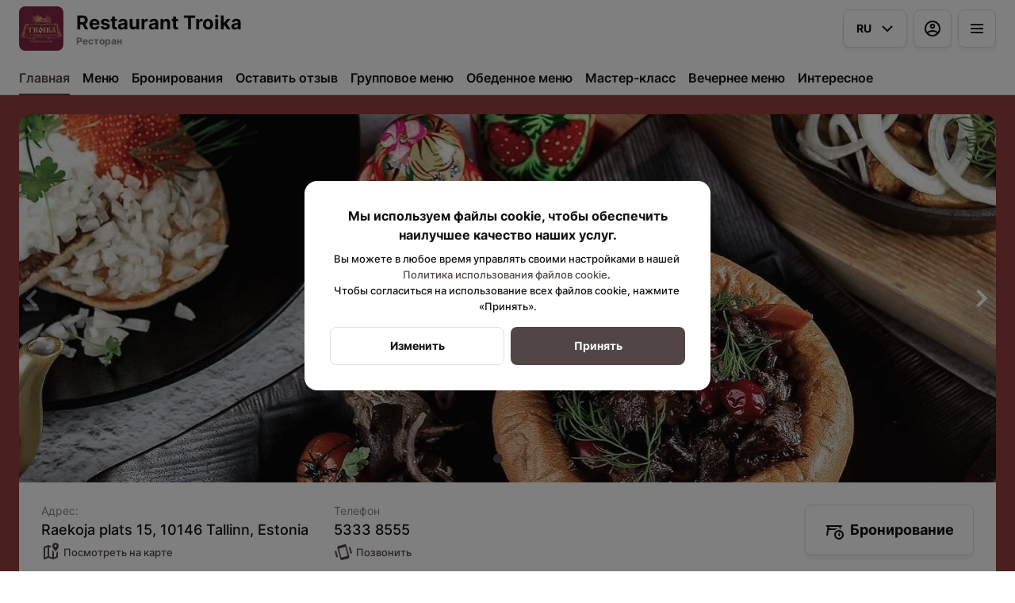

--- FILE ---
content_type: text/html; charset=utf-8
request_url: https://troika.ee/ru
body_size: 40060
content:
<!DOCTYPE html><html lang="ru"><head><title>Restaurant Troika - Бронирования</title><meta name="viewport" content="minimum-scale=1, initial-scale=1, width=device-width, shrink-to-fit=no, user-scalable=no, viewport-fit=cover"/><meta charSet="utf-8"/><meta name="description" content=""/><meta property="og:type" content="website"/><meta property="og:site_name" content="Restaurant Troika"/><meta property="og:url" content="https://troika.ee/"/><link rel="canonical" href="https://troika.ee/"/><link rel="dns-prefetch" href="https://cdn-media.choiceqr.com"/><link rel="preconnect" href="https://cdn-media.choiceqr.com"/><meta property="og:image" content="https://cdn-media.choiceqr.com/prod-eat-troikarestoran/thumbnail_iAGbJzS-mdxeDHH-NIVPbkV_E-n-L.jpeg"/><meta property="twitter:image" content="https://cdn-media.choiceqr.com/prod-eat-troikarestoran/thumbnail_iAGbJzS-mdxeDHH-NIVPbkV_E-n-L.jpeg"/><link rel="shortcut icon" id="shortcut-icon" href="https://cdn-media.choiceqr.com/prod-eat-troikarestoran/logo/thumbnail_UvUFcbg-UJyNIGH-kRVhAGE_f-w-D.png"/><link rel="apple-touch-icon" href="https://cdn-media.choiceqr.com/prod-eat-troikarestoran/logo/thumbnail_UvUFcbg-UJyNIGH-kRVhAGE_f-w-D.png"/><link rel="preload" href="https://cdn-clients.choiceqr.com/client/fonts/inter/Inter-Regular.woff2" as="font" type="font/woff2" crossorigin="anonymous"/><link rel="preload" href="https://cdn-clients.choiceqr.com/client/fonts/inter/Inter-ExtraBold.woff2" as="font" type="font/woff2" crossorigin="anonymous"/><link rel="preload" href="https://cdn-clients.choiceqr.com/client/fonts/inter/Inter-Bold.woff2" as="font" type="font/woff2" crossorigin="anonymous"/><meta name="next-head-count" content="17"/><link rel="preload" href="https://cdn-clients.choiceqr.com/client/_next/static/css/9945e28c1321fb24.css" as="style"/><link rel="stylesheet" href="https://cdn-clients.choiceqr.com/client/_next/static/css/9945e28c1321fb24.css" data-n-g=""/><link rel="preload" href="https://cdn-clients.choiceqr.com/client/_next/static/css/a00482ee71e535b9.css" as="style"/><link rel="stylesheet" href="https://cdn-clients.choiceqr.com/client/_next/static/css/a00482ee71e535b9.css" data-n-p=""/><link rel="preload" href="https://cdn-clients.choiceqr.com/client/_next/static/css/4e80ba40c5e1223e.css" as="style"/><link rel="stylesheet" href="https://cdn-clients.choiceqr.com/client/_next/static/css/4e80ba40c5e1223e.css"/><noscript data-n-css=""></noscript><script defer="" nomodule="" src="https://cdn-clients.choiceqr.com/client/_next/static/chunks/polyfills-c67a75d1b6f99dc8.js"></script><script defer="" src="https://cdn-clients.choiceqr.com/client/_next/static/chunks/5530.fc01c6c6bdb7aed4.js"></script><script src="https://cdn-clients.choiceqr.com/client/_next/static/chunks/webpack-6da0509064d87acf.js" defer=""></script><script src="https://cdn-clients.choiceqr.com/client/_next/static/chunks/framework-704c2f0aebcf3076.js" defer=""></script><script src="https://cdn-clients.choiceqr.com/client/_next/static/chunks/main-a097597f322d1dae.js" defer=""></script><script src="https://cdn-clients.choiceqr.com/client/_next/static/chunks/pages/_app-be823f6be4012784.js" defer=""></script><script src="https://cdn-clients.choiceqr.com/client/_next/static/chunks/8294-c77b5fc3f99e0faf.js" defer=""></script><script src="https://cdn-clients.choiceqr.com/client/_next/static/chunks/387-b9d22fe42b3f6723.js" defer=""></script><script src="https://cdn-clients.choiceqr.com/client/_next/static/chunks/4583-505f81d969b1d530.js" defer=""></script><script src="https://cdn-clients.choiceqr.com/client/_next/static/chunks/8845-c0069938d1a35a2a.js" defer=""></script><script src="https://cdn-clients.choiceqr.com/client/_next/static/chunks/pages/index-226d85d073c2c8ba.js" defer=""></script><script src="https://cdn-clients.choiceqr.com/client/_next/static/UsE6gMWsI2g6NgPgFWTMD/_buildManifest.js" defer=""></script><script src="https://cdn-clients.choiceqr.com/client/_next/static/UsE6gMWsI2g6NgPgFWTMD/_ssgManifest.js" defer=""></script><style id="__jsx-1176747592">:root{--primary-color:#524545;--primary-shadow-color:#978282;--primary-shadow-color-dark:#1c1717;--primary-shadow-color-light:#978282;--primary-color-a25:#52454525;--secondary-font-color:#FFFFFF;--font-family:
								 'Inter',
							-apple-system, BlinkMacSystemFont, Segoe UI, Roboto, Oxygen, Ubuntu, Cantarell,
							Fira Sans, Droid Sans, Helvetica Neue, sans-serif;--theme-colors-100:#FFFFFF;--theme-colors-200:#F8F8F8;--theme-colors-300:#E0E0E0;--theme-colors-400:rgba(17, 17, 17, 0.5);--theme-colors-500:#111111;--theme-colors-100-a0:#FFFFFF00;--theme-colors-100-a10:#FFFFFF10;--theme-colors-100-a15:#FFFFFF15;--theme-colors-100-a20:#FFFFFF20;--theme-colors-100-a50:#FFFFFF50;--theme-colors-100-a60:#FFFFFF60;--theme-colors-100-a70:#FFFFFF70;--theme-colors-100-a80:#FFFFFF80;--theme-colors-100-a90:#FFFFFF90;--theme-colors-200-a95:#F8F8F8f2;--theme-colors-200-a0:#F8F8F800;--theme-colors-300-a20:#E0E0E020;--theme-colors-300-a50:#E0E0E050;--theme-colors-500-a0:#11111100;--theme-colors-500-a05:#11111105;--theme-colors-500-a10:#11111110;--theme-colors-500-a15:#11111115;--theme-colors-500-a20:#11111120;--theme-colors-500-a25:#11111125;--theme-colors-500-a50:#11111150;--background-popup:rgba(0, 0, 0, 0.5);--payment-wallet-color:#111;--payment-wallet-text-color:#fff}</style></head><body><div id="__next"><div id="device-type-selector" class="is-desktop"><div class="ToastMessage_container__MXbOB"></div><div class="styles_container__3KrO6"></div><div></div></div><div id="portal-root"></div></div><script id="__NEXT_DATA__" type="application/json">{"props":{"pageProps":{"_sentryTraceData":"1d8337a278859b95f92b4338bbb03674-6329e081afa2bfe0-0","_sentryBaggage":"sentry-environment=production,sentry-release=UsE6gMWsI2g6NgPgFWTMD,sentry-public_key=8916f563a50ff51c322fb84f622914af,sentry-trace_id=1d8337a278859b95f92b4338bbb03674,sentry-sampled=false"},"app":{"scenario":"DEFAULT","place":{"name":"Restaurant Troika","type":"restaurant","placeType":"SIMPLE","useTerms":"general","contactInfo":{"socialNetworks":{"google":"https://www.google.com/search?gs_ssp=eJzj4tZP1zcsSUtKTzHOM2C0UjWoMDGzNLI0NjMyTjFLSk5MsbQyqDBMSjQ2SzM1tjRPtEhJTU304ispys_MTlQoSczJyczLAwCdgRS-\u0026q=troika+tallinn\u0026oq=troika+\u0026aqs=chrome.2.69i57j69i59j46i39i175i199i650j69i60l5.3484j0j4\u0026sourceid=chrome\u0026ie=UTF-8","tripAdvisor":"https://www.tripadvisor.com/Restaurant_Review-g274958-d800128-Reviews-Restaurant_Troika-Tallinn_Harju_County.html","instagram":"https://www.instagram.com/troikarestoran/","fb":"https://www.facebook.com/RestoranTroika/?locale=ru_RU"},"website":"https://troika.ee/","email":"restoran@troika.ee","phone":"5333 8555","phoneLabel":null,"additionalPhones":null,"address":{"prediction":"Raekoja plats 15, 10146 Tallinn, Estonia","country":"Estonia","city":"Tallinn","postalCode":"10146","sublocality":"Kesklinna linnaosa","location":{"coordinates":[24.7460962,59.4373264],"type":"Point"},"countryCode":"EE"}},"companyDescription":"","companyImages":{"mobile":"https://cdn-media.choiceqr.com/prod-eat-troikarestoran/thumbnail_rgeIICF-ketZXYT-sqHkIFB_G-J-I.jpeg","desktop":"https://cdn-media.choiceqr.com/prod-eat-troikarestoran/thumbnail_iAGbJzS-mdxeDHH-NIVPbkV_E-n-L.jpeg","logo":"https://cdn-media.choiceqr.com/prod-eat-troikarestoran/logo/thumbnail_UvUFcbg-UJyNIGH-kRVhAGE_f-w-D.png","pwaLogo":false},"wifi":null,"currency":"EUR","currencyLabel":"€","canOrder":false,"canPreOrder":false,"timezone":"Europe/Tallinn","workTime":{"dayOfWeek":3,"from":"12:00:00.000","till":"23:00:00.000"},"workTimeAll":[{"dayOfWeek":0,"active":true,"from":"12:00:00.000","till":"23:00:00.000"},{"dayOfWeek":1,"active":true,"from":"12:00:00.000","till":"23:00:00.000"},{"dayOfWeek":2,"active":true,"from":"12:00:00.000","till":"23:00:00.000"},{"dayOfWeek":3,"active":true,"from":"12:00:00.000","till":"23:00:00.000"},{"dayOfWeek":4,"active":true,"from":"12:00:00.000","till":"23:00:00.000"},{"dayOfWeek":5,"active":true,"from":"12:00:00.000","till":"23:00:00.000"},{"dayOfWeek":6,"active":true,"from":"12:00:00.000","till":"23:00:00.000"}],"location":null,"opened":false,"openStatus":"today","features":{"translations":true,"booking":true,"feedbackRestaurant":true,"whiteLabelTitle":true,"recommendations":true,"promocodes":true,"customDomain":"troika.ee/ru"},"locationPoint":{"areaType":"readOnly","name":"Digital menu","active":true,"type":"area","config":null},"customize":{"primaryColor":"#FFA11B","menuFavorites":true,"menuFavoritesCounter":true,"clientMenuTileStyle":false,"hideMinorUnits":true,"showOrderTableProgress":true,"showOrderDeliveryProgress":true,"showOrderTakeawayProgress":true,"customTemplate":true,"showDigitalMenuSelector":true,"feedbackSocNetworkLinks":["google"],"requiredNameQRPaymentOrder":false,"requiredPhoneQRPaymentOrder":false,"requiredNameTableOrder":false,"requiredPhoneTableOrder":false,"takeawayDeliveryMenuSync":true,"cardMenuOptionShow":false,"googleMapKey":"AIzaSyBlNJjVAiVL3NDU8_UlkX0EbIc8aCeZqqE"},"paymentMethods":{"cash":true,"wallet":false}},"language":{"current":"ru","default":"et","list":[{"code":"et","name":"Estonian"},{"code":"en","name":"English"},{"code":"fi","name":"Finnish"},{"code":"ru","name":"Russian"}]},"template":{"name":"Лендинг","type":"landing","styles":{"background":{"type":"color","value":"#933f3f","options":{"backgroundColor":"#933f3f","color":"#FFFFFF","opacity":1}},"fontColor":"#FFFFFF","primaryColor":"#524545","activeFontColor":"#FFFFFF","mainFontColor":"#111111"},"version":2,"blocks":[{"active":false,"type":"menu","items":[]},{"active":false,"type":"editor","content":""},{"active":true,"type":"gallery","items":[{"_id":"6481a6a4e0c3ff6acc2c96bb","url":"https://cdn-media.choiceqr.com/prod-eat-troikarestoran/template-gallery/thumbnail_VEygECR-DucFVoM-rsTHCmQ_H-E-G.jpeg","webp":{"url":"https://cdn-media.choiceqr.com/prod-eat-troikarestoran/template-gallery/thumbnail_VEygECR-DucFVoM-rsTHCmQ.jpeg_e-H-y.webp"}},{"_id":"6481a6c9e0c3ff6acc2c96c0","url":"https://cdn-media.choiceqr.com/prod-eat-troikarestoran/template-gallery/thumbnail_pHLqCIK-KzPOoGb-gfktRGp_J-K-p.jpeg","webp":{"url":"https://cdn-media.choiceqr.com/prod-eat-troikarestoran/template-gallery/thumbnail_pHLqCIK-KzPOoGb-gfktRGp.jpeg_p-Y-J.webp"}},{"_id":"6481a6cce0c3ff6acc2c96c1","url":"https://cdn-media.choiceqr.com/prod-eat-troikarestoran/template-gallery/thumbnail_IDxsDFA-pGEkiUF-eGKAgsU_I-t-t.jpeg","webp":{"url":"https://cdn-media.choiceqr.com/prod-eat-troikarestoran/template-gallery/thumbnail_IDxsDFA-pGEkiUF-eGKAgsU.jpeg_e-v-L.webp"}},{"_id":"653647275ee14c66be1e98b8","url":"https://cdn-media.choiceqr.com/prod-eat-troikarestoran/template-gallery/thumbnail_TFdeLDI-llNVwDa-LffDoVe_b-c-u.jpeg","webp":{"url":"https://cdn-media.choiceqr.com/prod-eat-troikarestoran/template-gallery/thumbnail_TFdeLDI-llNVwDa-LffDoVe.jpeg_Z-p-V.webp"}},{"_id":"69413de4aab717d2d8b038bd","url":"https://cdn-media.choiceqr.com/prod-eat-troikarestoran/template-gallery/thumbnail_bFMoq-FhNwK-qWFWr.jpeg","webp":{"url":"https://cdn-media.choiceqr.com/prod-eat-troikarestoran/template-gallery/thumbnail_FrqkF-wBjyT-QDSJO.webp"}},{"_id":"6536476c5ee14c66be1e98c1","url":"https://cdn-media.choiceqr.com/prod-eat-troikarestoran/template-gallery/thumbnail_xADmjfC-wSFpTSB-OaPhoer_X-t-g.jpeg","webp":{"url":"https://cdn-media.choiceqr.com/prod-eat-troikarestoran/template-gallery/thumbnail_xADmjfC-wSFpTSB-OaPhoer.jpeg_H-f-F.webp"}},{"_id":"69446e3646ecb7f0918b2224","url":"https://cdn-media.choiceqr.com/prod-eat-troikarestoran/template-gallery/thumbnail_hItEI-RbJLR-SNiAq.jpeg","webp":{"url":"https://cdn-media.choiceqr.com/prod-eat-troikarestoran/template-gallery/thumbnail_xdTNl-WqowF-bIvgM.webp"}},{"_id":"69413deaaab717d2d8b038c5","url":"https://cdn-media.choiceqr.com/prod-eat-troikarestoran/template-gallery/thumbnail_DHWbs-vAvmu-lTmFQ.jpeg","webp":{"url":"https://cdn-media.choiceqr.com/prod-eat-troikarestoran/template-gallery/thumbnail_kWdrA-zNHCJ-JiRab.webp"}},{"_id":"653647ee5ee14c66be1e98d5","url":"https://cdn-media.choiceqr.com/prod-eat-troikarestoran/template-gallery/thumbnail_ClVxOLk-YeFIObj-HJaWVje_W-u-D.jpeg","webp":{"url":"https://cdn-media.choiceqr.com/prod-eat-troikarestoran/template-gallery/thumbnail_ClVxOLk-YeFIObj-HJaWVje.jpeg_Z-A-Q.webp"}},{"_id":"69413de4aab717d2d8b038bc","url":"https://cdn-media.choiceqr.com/prod-eat-troikarestoran/template-gallery/thumbnail_GKDCB-GGdeT-TNrir.jpeg","webp":{"url":"https://cdn-media.choiceqr.com/prod-eat-troikarestoran/template-gallery/thumbnail_wODIR-BuTHk-aklPz.webp"}},{"_id":"65365057856bf174385f3ab5","url":"https://cdn-media.choiceqr.com/prod-eat-troikarestoran/template-gallery/thumbnail_MKDOPjK-zdFItuU-nletkOl_v-O-t.jpeg","webp":{"url":"https://cdn-media.choiceqr.com/prod-eat-troikarestoran/template-gallery/thumbnail_MKDOPjK-zdFItuU-nletkOl.jpeg_W-R-I.webp"}},{"_id":"653650699cbede3020bb48bb","url":"https://cdn-media.choiceqr.com/prod-eat-troikarestoran/template-gallery/thumbnail_nxxJfFe-FWuKzuK-HFeerSQ_k-h-F.jpeg","webp":{"url":"https://cdn-media.choiceqr.com/prod-eat-troikarestoran/template-gallery/thumbnail_nxxJfFe-FWuKzuK-HFeerSQ.jpeg_n-V-k.webp"}},{"_id":"69413df1aab717d2d8b038c8","url":"https://cdn-media.choiceqr.com/prod-eat-troikarestoran/template-gallery/thumbnail_vIxxl-oCDkG-ZOCll.jpeg","webp":{"url":"https://cdn-media.choiceqr.com/prod-eat-troikarestoran/template-gallery/thumbnail_jQwob-HDbKf-TdexH.webp"}}]},{"active":true,"type":"media","styleType":"short","showSeeMenuButton":null,"firstSlideText":{"active":false},"screens":true,"items":[{"type":"image","value":{"_id":"6481a6726c81acc844b7a2ea","url":"https://cdn-media.choiceqr.com/prod-eat-troikarestoran/thumbnail_iAGbJzS-mdxeDHH-NIVPbkV_E-n-L.jpeg","webp":{"url":"https://cdn-media.choiceqr.com/prod-eat-troikarestoran/iAGbJzS-mdxeDHH-NIVPbkV.jpeg.webp"}}},{"type":"image","value":{"_id":"6481a6926c81acc844b7a2ef","url":"https://cdn-media.choiceqr.com/prod-eat-troikarestoran/thumbnail_PrDlyKF-wlQiRds-PcVDksW_C-p-g.jpeg","webp":{"url":"https://cdn-media.choiceqr.com/prod-eat-troikarestoran/PrDlyKF-wlQiRds-PcVDksW.jpeg.webp"}}}]}]},"customMenuLinks":[{"_id":"64be93d8710f1a90e131e03d","active":true,"pageActive":true,"name":"Групповое меню","openIn":"current","type":"page","value":"grupimenuu","position":0,"createdAt":"2023-07-24T15:08:08.293Z","updatedAt":"2023-10-08T16:05:24.901Z"},{"_id":"65033db69cacc4e458cfdd31","active":true,"pageActive":true,"name":"Обеденное меню","openIn":"current","type":"page","value":"lounamenuu","position":1,"createdAt":"2023-09-14T17:07:02.294Z","updatedAt":"2023-11-09T21:40:12.093Z"},{"_id":"64be970b710f1a7ea531e08f","active":true,"pageActive":true,"name":"Мастер-класс","openIn":"current","type":"page","value":"pelmenimasterclass","position":2,"createdAt":"2023-07-24T15:21:47.283Z","updatedAt":"2024-11-20T07:40:51.649Z"},{"_id":"65034019b158baf31535f3e5","active":true,"pageActive":true,"name":"Вечернее меню","openIn":"current","type":"page","value":"ohtumenuu","position":3,"createdAt":"2023-09-14T17:17:13.536Z","updatedAt":"2023-11-09T21:41:09.446Z"},{"_id":"65416bca93fbd11b4561e89e","active":true,"pageActive":true,"name":"Интересное ","openIn":"current","type":"page","value":"reklaam","position":4,"createdAt":"2023-10-31T21:04:10.150Z","updatedAt":"2025-04-30T08:12:38.745Z"}],"marketing":{"analytics":{},"promo":null,"seo":{"mode":"default","disallowIndexing":false},"og":{"image":null}},"areaSwitcher":{"dineIn":{"type":"simple","url":"/menu","discount":null,"workTime":{"dayOfWeek":3,"from":"12:00:00.000","till":"23:00:00.000"}},"takeaway":null,"delivery":null},"sections":[{"_id":"6481a0c471d100343ca6f4b3","mode":{"type":"interactive","staticDoc":null},"preOrderSchedule":null,"hurl":"section:toit","name":"ЕДА","description":"","menuInfo":""},{"_id":"64dc74fe8950f167931a8506","mode":{"type":"interactive","staticDoc":null},"preOrderSchedule":null,"hurl":"section:joogid","name":"НАПИТКИ","description":"","menuInfo":""},{"_id":"64dcb2c6527494ea1c50ab54","mode":{"type":"interactive","staticDoc":null},"preOrderSchedule":null,"hurl":"section:alcohol","name":"АЛКОГОЛЬ","description":"","menuInfo":""}],"currentSection":{"hurl":"section:toit"},"menuInfo":null,"categories":[{"_id":"649420fe2dc7743224f6f603","hurl":"suupisted","name":"Закуски","description":""},{"_id":"6481be6ed707ed00e0a4883c","hurl":"pelmeenid","name":"Пельмени","description":""},{"_id":"6494297a2dc774c91ef6f6df","hurl":"pearoad","name":"Основные блюда","description":""},{"_id":"6481a5ed71d10039a5a6f5b8","hurl":"salatid","name":"Салаты","description":""},{"_id":"649431b12dc7741742f6f841","hurl":"pannkoogid","name":"Блины","description":""},{"_id":"6481a31571d1001fbca6f52a","hurl":"supid","name":"Супы","description":""},{"_id":"649433872dc774e7ecf6f858","hurl":"dessert","name":"Десерты","description":""},{"_id":"67ae2bf77dd985b10ec70c3e","hurl":"detskoe-menyu","name":"Детское меню","description":"Молоко или сок включены в стоимость"},{"_id":"6519884f7eb6a49ec737cf33","hurl":"vegetarianskie-blyuda","name":"Вегетарианские блюда","description":""}],"menu":[{"price":1390,"VAT":null,"weight":"","media":[{"url":"https://cdn-media.choiceqr.com/prod-eat-troikarestoran/menu/jwEueIb-KjDdFpj-GIwMmPC_prepare.png","thumbnail":"https://cdn-media.choiceqr.com/prod-eat-troikarestoran/menu/thumbnail_GPEMB-Gzxxe-sIJxJ.png","medium":"https://cdn-media.choiceqr.com/prod-eat-troikarestoran/menu/jwEueIb-KjDdFpj-GIwMmPC_prepare.png","big":"https://cdn-media.choiceqr.com/prod-eat-troikarestoran/menu/jwEueIb-KjDdFpj-GIwMmPC_prepare.png","webp":{"url":"https://cdn-media.choiceqr.com/prod-eat-troikarestoran/menu/jwEueIb-KjDdFpj-GIwMmPC.webp","thumbnail":"https://cdn-media.choiceqr.com/prod-eat-troikarestoran/menu/thumbnail_SWeYQ-iFxQo-zEcvH.webp","medium":"https://cdn-media.choiceqr.com/prod-eat-troikarestoran/menu/jwEueIb-KjDdFpj-GIwMmPC.webp","big":"https://cdn-media.choiceqr.com/prod-eat-troikarestoran/menu/jwEueIb-KjDdFpj-GIwMmPC.webp"}}],"position":0,"weightType":"g","allergens":[],"kcal":0,"alcohol":0,"attributes":[],"preparationTime":0,"externalMedia":[],"_id":"6481a39a71d10046a4a6f540","name":"Щи Петровские с рюмкой настойки","description":"","hurl":"shhi---tugev-vana---vene-hapukapsasupp-nastoika","category":"6481a31571d1001fbca6f52a","section":"6481a0c471d100343ca6f4b3","pack":null,"menu_labels":[],"menu_options":[],"available":true},{"price":790,"VAT":null,"weight":"","media":[{"url":"https://cdn-media.choiceqr.com/prod-eat-troikarestoran/menu/HWFFakG-FXLGlaj-kErFWJA.jpeg","thumbnail":"https://cdn-media.choiceqr.com/prod-eat-troikarestoran/menu/thumbnail_HWFFakG-FXLGlaj-kErFWJA_x-J-v.jpeg","medium":"https://cdn-media.choiceqr.com/prod-eat-troikarestoran/menu/HWFFakG-FXLGlaj-kErFWJA_guE.jpeg","big":"https://cdn-media.choiceqr.com/prod-eat-troikarestoran/menu/HWFFakG-FXLGlaj-kErFWJA.jpeg","webp":{"url":"https://cdn-media.choiceqr.com/prod-eat-troikarestoran/menu/HWFFakG-FXLGlaj-kErFWJA.jpeg.webp","thumbnail":"https://cdn-media.choiceqr.com/prod-eat-troikarestoran/menu/thumbnail_HWFFakG-FXLGlaj-kErFWJA.jpeg_F-I-n.webp","medium":"https://cdn-media.choiceqr.com/prod-eat-troikarestoran/menu/HWFFakG-FXLGlaj-kErFWJA.jpeg_eQf.webp","big":"https://cdn-media.choiceqr.com/prod-eat-troikarestoran/menu/HWFFakG-FXLGlaj-kErFWJA.jpeg.webp"}}],"position":0,"weightType":"g","allergens":[],"kcal":0,"alcohol":0,"attributes":[],"preparationTime":0,"externalMedia":[],"_id":"649421852dc7744f08f6f60c","name":"Огурчики солёные из погребка","description":"","hurl":"soolakurgid-meie-aidast-mee-ja-hapukoorega","category":"649420fe2dc7743224f6f603","section":"6481a0c471d100343ca6f4b3","pack":null,"menu_labels":[],"menu_options":[],"available":true},{"price":1890,"VAT":null,"weight":"","media":[{"url":"https://cdn-media.choiceqr.com/prod-eat-troikarestoran/menu/QBWDPOj-mrWvoKj-GotdgwI.jpeg","thumbnail":"https://cdn-media.choiceqr.com/prod-eat-troikarestoran/menu/thumbnail_QBWDPOj-mrWvoKj-GotdgwI_E-F-v.jpeg","medium":"https://cdn-media.choiceqr.com/prod-eat-troikarestoran/menu/QBWDPOj-mrWvoKj-GotdgwI_Mag.jpeg","big":"https://cdn-media.choiceqr.com/prod-eat-troikarestoran/menu/QBWDPOj-mrWvoKj-GotdgwI.jpeg","webp":{"url":"https://cdn-media.choiceqr.com/prod-eat-troikarestoran/menu/QBWDPOj-mrWvoKj-GotdgwI.jpeg.webp","thumbnail":"https://cdn-media.choiceqr.com/prod-eat-troikarestoran/menu/thumbnail_QBWDPOj-mrWvoKj-GotdgwI.jpeg_G-x-P.webp","medium":"https://cdn-media.choiceqr.com/prod-eat-troikarestoran/menu/QBWDPOj-mrWvoKj-GotdgwI.jpeg_Glq.webp","big":"https://cdn-media.choiceqr.com/prod-eat-troikarestoran/menu/QBWDPOj-mrWvoKj-GotdgwI.jpeg.webp"}}],"position":0,"weightType":"g","allergens":[],"kcal":0,"alcohol":0,"attributes":[],"preparationTime":0,"externalMedia":[],"_id":"649429c22dc7740dd0f6f6e2","name":"\"Ясная поляна\" - рагу по старо-русскому рецепту под тестом в горшочке","description":"","hurl":"jasnaja-poljana---ehtne-vana-vene-pajaroog-taignast-kaane-all","category":"6494297a2dc774c91ef6f6df","section":"6481a0c471d100343ca6f4b3","pack":null,"menu_labels":[],"menu_options":[],"available":true},{"price":1480,"VAT":null,"weight":"","media":[{"url":"https://cdn-media.choiceqr.com/prod-eat-troikarestoran/menu/DTfmJUT-ELXswfG-IxatMlx.jpeg","thumbnail":"https://cdn-media.choiceqr.com/prod-eat-troikarestoran/menu/thumbnail_DTfmJUT-ELXswfG-IxatMlx_l-D-g.jpeg","medium":"https://cdn-media.choiceqr.com/prod-eat-troikarestoran/menu/DTfmJUT-ELXswfG-IxatMlx_CBM.jpeg","big":"https://cdn-media.choiceqr.com/prod-eat-troikarestoran/menu/DTfmJUT-ELXswfG-IxatMlx.jpeg","webp":{"url":"https://cdn-media.choiceqr.com/prod-eat-troikarestoran/menu/DTfmJUT-ELXswfG-IxatMlx.jpeg.webp","thumbnail":"https://cdn-media.choiceqr.com/prod-eat-troikarestoran/menu/thumbnail_DTfmJUT-ELXswfG-IxatMlx.jpeg_j-I-l.webp","medium":"https://cdn-media.choiceqr.com/prod-eat-troikarestoran/menu/DTfmJUT-ELXswfG-IxatMlx.jpeg_Ptm.webp","big":"https://cdn-media.choiceqr.com/prod-eat-troikarestoran/menu/DTfmJUT-ELXswfG-IxatMlx.jpeg.webp"}}],"position":0,"weightType":"g","allergens":[],"kcal":0,"alcohol":0,"attributes":[],"preparationTime":0,"externalMedia":[],"_id":"649432492dc774d90ff6f84a","name":"Деревенские блинчики с начинкой из фарша на сковороде","description":"","hurl":"pannkoogid-hakklihaga-kula-moodi-serveeritakse-kuumal-pannil","category":"649431b12dc7741742f6f841","section":"6481a0c471d100343ca6f4b3","pack":null,"menu_labels":[],"menu_options":[],"available":true},{"price":990,"VAT":null,"weight":"","media":[{"url":"https://cdn-media.choiceqr.com/prod-eat-troikarestoran/menu/torcFZF-hlbMjIG-xuHWdFz.jpeg","thumbnail":"https://cdn-media.choiceqr.com/prod-eat-troikarestoran/menu/thumbnail_torcFZF-hlbMjIG-xuHWdFz_r-G-G.jpeg","medium":"https://cdn-media.choiceqr.com/prod-eat-troikarestoran/menu/torcFZF-hlbMjIG-xuHWdFz_kUY.jpeg","big":"https://cdn-media.choiceqr.com/prod-eat-troikarestoran/menu/torcFZF-hlbMjIG-xuHWdFz.jpeg","webp":{"url":"https://cdn-media.choiceqr.com/prod-eat-troikarestoran/menu/torcFZF-hlbMjIG-xuHWdFz.webp","thumbnail":"https://cdn-media.choiceqr.com/prod-eat-troikarestoran/menu/thumbnail_torcFZF-hlbMjIG-xuHWdFz_X-x-e.webp","medium":"https://cdn-media.choiceqr.com/prod-eat-troikarestoran/menu/torcFZF-hlbMjIG-xuHWdFz_vog.webp","big":"https://cdn-media.choiceqr.com/prod-eat-troikarestoran/menu/torcFZF-hlbMjIG-xuHWdFz.webp"}}],"position":0,"weightType":"g","allergens":[],"kcal":0,"alcohol":0,"attributes":[],"preparationTime":0,"externalMedia":[],"_id":"649433d92dc774ff70f6f85d","name":"Пирожное \"Наполеон\"","description":"","hurl":"troika-napoleoni-kook","category":"649433872dc774e7ecf6f858","section":"6481a0c471d100343ca6f4b3","pack":null,"menu_labels":[],"menu_options":[],"available":true},{"price":890,"VAT":null,"weight":"","media":[{"url":"https://cdn-media.choiceqr.com/prod-eat-troikarestoran/menu/ImHIyPs-eDBWebg-qBoubDP.jpeg","thumbnail":"https://cdn-media.choiceqr.com/prod-eat-troikarestoran/menu/thumbnail_ImHIyPs-eDBWebg-qBoubDP_I-f-H.jpeg","medium":"https://cdn-media.choiceqr.com/prod-eat-troikarestoran/menu/ImHIyPs-eDBWebg-qBoubDP_dkW.jpeg","big":"https://cdn-media.choiceqr.com/prod-eat-troikarestoran/menu/ImHIyPs-eDBWebg-qBoubDP.jpeg","webp":{"url":"https://cdn-media.choiceqr.com/prod-eat-troikarestoran/menu/ImHIyPs-eDBWebg-qBoubDP.webp","thumbnail":"https://cdn-media.choiceqr.com/prod-eat-troikarestoran/menu/thumbnail_ImHIyPs-eDBWebg-qBoubDP_J-F-j.webp","medium":"https://cdn-media.choiceqr.com/prod-eat-troikarestoran/menu/ImHIyPs-eDBWebg-qBoubDP_qTm.webp","big":"https://cdn-media.choiceqr.com/prod-eat-troikarestoran/menu/ImHIyPs-eDBWebg-qBoubDP.webp"}}],"position":0,"weightType":"g","allergens":[],"kcal":0,"alcohol":0,"attributes":[],"preparationTime":0,"externalMedia":[],"_id":"67ae2c3a7dd985b10ec70c47","name":"Лёгкий куриный суп","description":"","hurl":"lyogkiy-kurinyy-sup","category":"67ae2bf77dd985b10ec70c3e","section":"6481a0c471d100343ca6f4b3","pack":null,"menu_labels":[],"menu_options":[],"available":true},{"price":1090,"VAT":null,"weight":"","media":[{"url":"https://cdn-media.choiceqr.com/prod-eat-troikarestoran/menu/GlFZEfl-xhGHUGW-WyWGWcC.jpeg","thumbnail":"https://cdn-media.choiceqr.com/prod-eat-troikarestoran/menu/thumbnail_GlFZEfl-xhGHUGW-WyWGWcC_G-O-D.jpeg","medium":"https://cdn-media.choiceqr.com/prod-eat-troikarestoran/menu/GlFZEfl-xhGHUGW-WyWGWcC_Xvq.jpeg","big":"https://cdn-media.choiceqr.com/prod-eat-troikarestoran/menu/GlFZEfl-xhGHUGW-WyWGWcC.jpeg","webp":{"url":"https://cdn-media.choiceqr.com/prod-eat-troikarestoran/menu/GlFZEfl-xhGHUGW-WyWGWcC.jpeg.webp","thumbnail":"https://cdn-media.choiceqr.com/prod-eat-troikarestoran/menu/thumbnail_GlFZEfl-xhGHUGW-WyWGWcC.jpeg_x-Z-z.webp","medium":"https://cdn-media.choiceqr.com/prod-eat-troikarestoran/menu/GlFZEfl-xhGHUGW-WyWGWcC.jpeg_kJB.webp","big":"https://cdn-media.choiceqr.com/prod-eat-troikarestoran/menu/GlFZEfl-xhGHUGW-WyWGWcC.jpeg.webp"}}],"position":1,"weightType":"g","allergens":[],"kcal":0,"alcohol":0,"attributes":[],"preparationTime":0,"externalMedia":[],"_id":"6481a3f171d10012c5a6f551","name":"Легкий куриный суп с домашней вермишелью","description":"","hurl":"kanafileesupp-kodunuudlitega","category":"6481a31571d1001fbca6f52a","section":"6481a0c471d100343ca6f4b3","pack":null,"menu_labels":[],"menu_options":[],"available":true},{"price":1290,"VAT":null,"weight":"","media":[{"url":"https://cdn-media.choiceqr.com/prod-eat-troikarestoran/menu/yheRNIB-eGwilQH-HGvMlJG_prepare.png","thumbnail":"https://cdn-media.choiceqr.com/prod-eat-troikarestoran/menu/thumbnail_Snvce-xOfHL-FzFTH.png","medium":"https://cdn-media.choiceqr.com/prod-eat-troikarestoran/menu/yheRNIB-eGwilQH-HGvMlJG_prepare.png","big":"https://cdn-media.choiceqr.com/prod-eat-troikarestoran/menu/yheRNIB-eGwilQH-HGvMlJG_prepare.png","webp":{"url":"https://cdn-media.choiceqr.com/prod-eat-troikarestoran/menu/yheRNIB-eGwilQH-HGvMlJG.webp","thumbnail":"https://cdn-media.choiceqr.com/prod-eat-troikarestoran/menu/thumbnail_GoQfJ-ZZvOG-PfTFe.webp","medium":"https://cdn-media.choiceqr.com/prod-eat-troikarestoran/menu/yheRNIB-eGwilQH-HGvMlJG.webp","big":"https://cdn-media.choiceqr.com/prod-eat-troikarestoran/menu/yheRNIB-eGwilQH-HGvMlJG.webp"}}],"position":1,"weightType":"g","allergens":[],"kcal":0,"alcohol":0,"attributes":[],"preparationTime":0,"externalMedia":[],"_id":"65197cf17eb6a49ec737cd84","name":"Салат \"Оливье\" с телячьим языком,каперсами и соусом Провансаль ","description":"","hurl":"olivier-salat-keedetud-veisekeelega-kapparitega-ja-provansaali-kastmega","category":"6481a5ed71d10039a5a6f5b8","section":"6481a0c471d100343ca6f4b3","pack":null,"menu_labels":[],"menu_options":[],"available":true},{"price":1490,"VAT":null,"weight":"","media":[{"url":"https://cdn-media.choiceqr.com/prod-eat-troikarestoran/menu/JsTfFrG-GqlROdF-aHzctHK.jpeg","thumbnail":"https://cdn-media.choiceqr.com/prod-eat-troikarestoran/menu/thumbnail_JsTfFrG-GqlROdF-aHzctHK_T-x-T.jpeg","medium":"https://cdn-media.choiceqr.com/prod-eat-troikarestoran/menu/JsTfFrG-GqlROdF-aHzctHK_jjq.jpeg","big":"https://cdn-media.choiceqr.com/prod-eat-troikarestoran/menu/JsTfFrG-GqlROdF-aHzctHK.jpeg","webp":{"url":"https://cdn-media.choiceqr.com/prod-eat-troikarestoran/menu/JsTfFrG-GqlROdF-aHzctHK.jpeg.webp","thumbnail":"https://cdn-media.choiceqr.com/prod-eat-troikarestoran/menu/thumbnail_JsTfFrG-GqlROdF-aHzctHK.jpeg_j-y-Q.webp","medium":"https://cdn-media.choiceqr.com/prod-eat-troikarestoran/menu/JsTfFrG-GqlROdF-aHzctHK.jpeg_ZNx.webp","big":"https://cdn-media.choiceqr.com/prod-eat-troikarestoran/menu/JsTfFrG-GqlROdF-aHzctHK.jpeg.webp"}}],"position":1,"weightType":"g","allergens":[],"kcal":0,"alcohol":0,"attributes":[],"preparationTime":0,"externalMedia":[],"_id":"649426fb2dc774125cf6f698","name":"\"По-деревенски\" - запечённые под тестом с грибным соусом","description":"","hurl":"kula-moodi-taignast-kaane-all-ahjus-ulekupsetatud-pelmeenid-seenekastmes","category":"6481be6ed707ed00e0a4883c","section":"6481a0c471d100343ca6f4b3","pack":null,"menu_labels":[],"menu_options":[],"available":true},{"price":1990,"VAT":null,"weight":"","media":[{"url":"https://cdn-media.choiceqr.com/prod-eat-troikarestoran/menu/GHFkQIm-yozeFeY-VTLqHhu.jpeg","thumbnail":"https://cdn-media.choiceqr.com/prod-eat-troikarestoran/menu/thumbnail_GHFkQIm-yozeFeY-VTLqHhu_c-u-z.jpeg","medium":"https://cdn-media.choiceqr.com/prod-eat-troikarestoran/menu/GHFkQIm-yozeFeY-VTLqHhu_PvY.jpeg","big":"https://cdn-media.choiceqr.com/prod-eat-troikarestoran/menu/GHFkQIm-yozeFeY-VTLqHhu.jpeg","webp":{"url":"https://cdn-media.choiceqr.com/prod-eat-troikarestoran/menu/GHFkQIm-yozeFeY-VTLqHhu.jpeg.webp","thumbnail":"https://cdn-media.choiceqr.com/prod-eat-troikarestoran/menu/thumbnail_GHFkQIm-yozeFeY-VTLqHhu.jpeg_G-e-Z.webp","medium":"https://cdn-media.choiceqr.com/prod-eat-troikarestoran/menu/GHFkQIm-yozeFeY-VTLqHhu.jpeg_Erv.webp","big":"https://cdn-media.choiceqr.com/prod-eat-troikarestoran/menu/GHFkQIm-yozeFeY-VTLqHhu.jpeg.webp"}}],"position":1,"weightType":"g","allergens":[],"kcal":0,"alcohol":0,"attributes":[],"preparationTime":0,"externalMedia":[],"_id":"64942a162dc7744b93f6f6e8","name":"Свиной карбонат с картофелем и белыми грибами","description":"","hurl":"grillitud-seakarbonaad-kartuli-ja-seentega","category":"6494297a2dc774c91ef6f6df","section":"6481a0c471d100343ca6f4b3","pack":null,"menu_labels":[],"menu_options":[],"available":true},{"price":1490,"VAT":null,"weight":"","media":[{"url":"https://cdn-media.choiceqr.com/prod-eat-troikarestoran/menu/FEmZNfe-FxkGpte-UllkSsC.jpeg","thumbnail":"https://cdn-media.choiceqr.com/prod-eat-troikarestoran/menu/thumbnail_FEmZNfe-FxkGpte-UllkSsC_f-u-V.jpeg","medium":"https://cdn-media.choiceqr.com/prod-eat-troikarestoran/menu/FEmZNfe-FxkGpte-UllkSsC_HUo.jpeg","big":"https://cdn-media.choiceqr.com/prod-eat-troikarestoran/menu/FEmZNfe-FxkGpte-UllkSsC.jpeg","webp":{"url":"https://cdn-media.choiceqr.com/prod-eat-troikarestoran/menu/FEmZNfe-FxkGpte-UllkSsC.jpeg.webp","thumbnail":"https://cdn-media.choiceqr.com/prod-eat-troikarestoran/menu/thumbnail_FEmZNfe-FxkGpte-UllkSsC.jpeg_E-F-z.webp","medium":"https://cdn-media.choiceqr.com/prod-eat-troikarestoran/menu/FEmZNfe-FxkGpte-UllkSsC.jpeg_INY.webp","big":"https://cdn-media.choiceqr.com/prod-eat-troikarestoran/menu/FEmZNfe-FxkGpte-UllkSsC.jpeg.webp"}}],"position":1,"weightType":"g","allergens":[],"kcal":0,"alcohol":0,"attributes":[],"preparationTime":0,"externalMedia":[],"_id":"6494329f2dc7743355f6f84d","name":"Тонкие блинчики с икрой, луком и сметаной","description":"","hurl":"pannkoogid-punase-kalamarja-sibula-ja-hapukoorega","category":"649431b12dc7741742f6f841","section":"6481a0c471d100343ca6f4b3","pack":null,"menu_labels":[],"menu_options":[],"available":true},{"price":990,"VAT":null,"weight":"","media":[{"url":"https://cdn-media.choiceqr.com/prod-eat-troikarestoran/menu/IaOnZIE-tIsbMCq-hDLlVAV.jpeg","thumbnail":"https://cdn-media.choiceqr.com/prod-eat-troikarestoran/menu/thumbnail_IaOnZIE-tIsbMCq-hDLlVAV_R-s-B.jpeg","medium":"https://cdn-media.choiceqr.com/prod-eat-troikarestoran/menu/IaOnZIE-tIsbMCq-hDLlVAV_HBV.jpeg","big":"https://cdn-media.choiceqr.com/prod-eat-troikarestoran/menu/IaOnZIE-tIsbMCq-hDLlVAV.jpeg","webp":{"url":"https://cdn-media.choiceqr.com/prod-eat-troikarestoran/menu/IaOnZIE-tIsbMCq-hDLlVAV.jpeg.webp","thumbnail":"https://cdn-media.choiceqr.com/prod-eat-troikarestoran/menu/thumbnail_IaOnZIE-tIsbMCq-hDLlVAV.jpeg_q-q-U.webp","medium":"https://cdn-media.choiceqr.com/prod-eat-troikarestoran/menu/IaOnZIE-tIsbMCq-hDLlVAV.jpeg_GGE.webp","big":"https://cdn-media.choiceqr.com/prod-eat-troikarestoran/menu/IaOnZIE-tIsbMCq-hDLlVAV.jpeg.webp"}}],"position":1,"weightType":"g","allergens":[],"kcal":0,"alcohol":0,"attributes":[],"preparationTime":0,"externalMedia":[],"_id":"649434142dc774045ff6f85f","name":"Сладкие блины с лесными ягодами и мороженым","description":"","hurl":"magusad-pliinid-metsamarjade-ja-jaatisega","category":"649433872dc774e7ecf6f858","section":"6481a0c471d100343ca6f4b3","pack":null,"menu_labels":[],"menu_options":[],"available":true},{"price":890,"VAT":null,"weight":"","media":[{"url":"https://cdn-media.choiceqr.com/prod-eat-troikarestoran/menu/btJDJkD-yIGSHfk-tqZaZdJ.jpeg","thumbnail":"https://cdn-media.choiceqr.com/prod-eat-troikarestoran/menu/thumbnail_btJDJkD-yIGSHfk-tqZaZdJ_Y-F-a.jpeg","medium":"https://cdn-media.choiceqr.com/prod-eat-troikarestoran/menu/btJDJkD-yIGSHfk-tqZaZdJ_Dlc.jpeg","big":"https://cdn-media.choiceqr.com/prod-eat-troikarestoran/menu/btJDJkD-yIGSHfk-tqZaZdJ.jpeg","webp":{"url":"https://cdn-media.choiceqr.com/prod-eat-troikarestoran/menu/btJDJkD-yIGSHfk-tqZaZdJ.webp","thumbnail":"https://cdn-media.choiceqr.com/prod-eat-troikarestoran/menu/thumbnail_btJDJkD-yIGSHfk-tqZaZdJ_J-e-H.webp","medium":"https://cdn-media.choiceqr.com/prod-eat-troikarestoran/menu/btJDJkD-yIGSHfk-tqZaZdJ_jBU.webp","big":"https://cdn-media.choiceqr.com/prod-eat-troikarestoran/menu/btJDJkD-yIGSHfk-tqZaZdJ.webp"}}],"position":1,"weightType":"g","allergens":[],"kcal":0,"alcohol":0,"attributes":[],"preparationTime":0,"externalMedia":[],"_id":"67ae2c537dd985b10ec70c95","name":"Детские пельмешки","description":"","hurl":"detskie-pelmeshki","category":"67ae2bf77dd985b10ec70c3e","section":"6481a0c471d100343ca6f4b3","pack":null,"menu_labels":[],"menu_options":[],"available":true},{"price":1290,"VAT":null,"weight":"","media":[{"url":"https://cdn-media.choiceqr.com/prod-eat-troikarestoran/menu/ONJQJWq-SCVMvFQ-YidOzpY.jpeg","thumbnail":"https://cdn-media.choiceqr.com/prod-eat-troikarestoran/menu/thumbnail_ONJQJWq-SCVMvFQ-YidOzpY_E-E-K.jpeg","medium":"https://cdn-media.choiceqr.com/prod-eat-troikarestoran/menu/ONJQJWq-SCVMvFQ-YidOzpY_lDQ.jpeg","big":"https://cdn-media.choiceqr.com/prod-eat-troikarestoran/menu/ONJQJWq-SCVMvFQ-YidOzpY.jpeg","webp":{"url":"https://cdn-media.choiceqr.com/prod-eat-troikarestoran/menu/ONJQJWq-SCVMvFQ-YidOzpY.jpeg.webp","thumbnail":"https://cdn-media.choiceqr.com/prod-eat-troikarestoran/menu/thumbnail_ONJQJWq-SCVMvFQ-YidOzpY.jpeg_e-I-K.webp","medium":"https://cdn-media.choiceqr.com/prod-eat-troikarestoran/menu/ONJQJWq-SCVMvFQ-YidOzpY.jpeg_RQJ.webp","big":"https://cdn-media.choiceqr.com/prod-eat-troikarestoran/menu/ONJQJWq-SCVMvFQ-YidOzpY.jpeg.webp"}}],"position":2,"weightType":"g","allergens":[],"kcal":0,"alcohol":0,"attributes":[],"preparationTime":0,"externalMedia":[],"_id":"6481a5d671d1006ca8a6f5b6","name":"Солянка","description":"","hurl":"seljanka","category":"6481a31571d1001fbca6f52a","section":"6481a0c471d100343ca6f4b3","pack":null,"menu_labels":[],"menu_options":[],"available":true},{"price":1490,"VAT":null,"weight":"","media":[{"url":"https://cdn-media.choiceqr.com/prod-eat-troikarestoran/menu/GparXyr-xusJqqU-bFiDWno.jpeg","thumbnail":"https://cdn-media.choiceqr.com/prod-eat-troikarestoran/menu/thumbnail_GparXyr-xusJqqU-bFiDWno_t-C-e.jpeg","medium":"https://cdn-media.choiceqr.com/prod-eat-troikarestoran/menu/GparXyr-xusJqqU-bFiDWno_LgF.jpeg","big":"https://cdn-media.choiceqr.com/prod-eat-troikarestoran/menu/GparXyr-xusJqqU-bFiDWno.jpeg","webp":{"url":"https://cdn-media.choiceqr.com/prod-eat-troikarestoran/menu/GparXyr-xusJqqU-bFiDWno.jpeg.webp","thumbnail":"https://cdn-media.choiceqr.com/prod-eat-troikarestoran/menu/thumbnail_GparXyr-xusJqqU-bFiDWno.jpeg_J-f-y.webp","medium":"https://cdn-media.choiceqr.com/prod-eat-troikarestoran/menu/GparXyr-xusJqqU-bFiDWno.jpeg_SFU.webp","big":"https://cdn-media.choiceqr.com/prod-eat-troikarestoran/menu/GparXyr-xusJqqU-bFiDWno.jpeg.webp"}}],"position":2,"weightType":"g","allergens":[],"kcal":0,"alcohol":0,"attributes":[],"preparationTime":0,"externalMedia":[],"_id":"65197e0d7eb6a49ec737cd92","name":"Свежий салат с лососем","description":"","hurl":"svezhiy-salat-s-lososem","category":"6481a5ed71d10039a5a6f5b8","section":"6481a0c471d100343ca6f4b3","pack":null,"menu_labels":[],"menu_options":[],"available":true},{"price":1490,"VAT":null,"weight":"","media":[{"url":"https://cdn-media.choiceqr.com/prod-eat-troikarestoran/menu/fbkrCSk-bFcAKLD-VaFoLAY.jpeg","thumbnail":"https://cdn-media.choiceqr.com/prod-eat-troikarestoran/menu/thumbnail_fbkrCSk-bFcAKLD-VaFoLAY_H-J-j.jpeg","medium":"https://cdn-media.choiceqr.com/prod-eat-troikarestoran/menu/fbkrCSk-bFcAKLD-VaFoLAY_rDH.jpeg","big":"https://cdn-media.choiceqr.com/prod-eat-troikarestoran/menu/fbkrCSk-bFcAKLD-VaFoLAY.jpeg","webp":{"url":"https://cdn-media.choiceqr.com/prod-eat-troikarestoran/menu/fbkrCSk-bFcAKLD-VaFoLAY.jpeg.webp","thumbnail":"https://cdn-media.choiceqr.com/prod-eat-troikarestoran/menu/thumbnail_fbkrCSk-bFcAKLD-VaFoLAY.jpeg_U-J-u.webp","medium":"https://cdn-media.choiceqr.com/prod-eat-troikarestoran/menu/fbkrCSk-bFcAKLD-VaFoLAY.jpeg_IbE.webp","big":"https://cdn-media.choiceqr.com/prod-eat-troikarestoran/menu/fbkrCSk-bFcAKLD-VaFoLAY.jpeg.webp"}}],"position":2,"weightType":"g","allergens":[],"kcal":0,"alcohol":0,"attributes":[],"preparationTime":0,"externalMedia":[],"_id":"6494273d2dc774e63df6f6a3","name":"\"Сибирские\" - традиционные пельмени с начинкой из нескольких сортов мяса с тремя разными соусами","description":"","hurl":"siberiparaselt-mitmest-lihasordist-kolme-erineva-kastmega","category":"6481be6ed707ed00e0a4883c","section":"6481a0c471d100343ca6f4b3","pack":null,"menu_labels":[],"menu_options":[],"available":true},{"price":2490,"VAT":null,"weight":"","media":[{"url":"https://cdn-media.choiceqr.com/prod-eat-troikarestoran/menu/gNLPmIb-YAkaNVA-ombmxGS.jpeg","thumbnail":"https://cdn-media.choiceqr.com/prod-eat-troikarestoran/menu/thumbnail_gNLPmIb-YAkaNVA-ombmxGS_l-b-H.jpeg","medium":"https://cdn-media.choiceqr.com/prod-eat-troikarestoran/menu/gNLPmIb-YAkaNVA-ombmxGS_UMk.jpeg","big":"https://cdn-media.choiceqr.com/prod-eat-troikarestoran/menu/gNLPmIb-YAkaNVA-ombmxGS.jpeg","webp":{"url":"https://cdn-media.choiceqr.com/prod-eat-troikarestoran/menu/gNLPmIb-YAkaNVA-ombmxGS.jpeg.webp","thumbnail":"https://cdn-media.choiceqr.com/prod-eat-troikarestoran/menu/thumbnail_gNLPmIb-YAkaNVA-ombmxGS.jpeg_F-I-U.webp","medium":"https://cdn-media.choiceqr.com/prod-eat-troikarestoran/menu/gNLPmIb-YAkaNVA-ombmxGS.jpeg_UKd.webp","big":"https://cdn-media.choiceqr.com/prod-eat-troikarestoran/menu/gNLPmIb-YAkaNVA-ombmxGS.jpeg.webp"}}],"position":2,"weightType":"g","allergens":[],"kcal":0,"alcohol":0,"attributes":[],"preparationTime":0,"externalMedia":[],"_id":"649422692dc774e6b8f6f64c","name":"Мясная нарезка (на двоих)","description":"","hurl":"lihataldrik-kahele","category":"649420fe2dc7743224f6f603","section":"6481a0c471d100343ca6f4b3","pack":null,"menu_labels":[],"menu_options":[],"available":true},{"price":990,"VAT":null,"weight":"","media":[{"url":"https://cdn-media.choiceqr.com/prod-eat-troikarestoran/menu/vFSCwGb-QssPSXn-cFZTWam.jpeg","thumbnail":"https://cdn-media.choiceqr.com/prod-eat-troikarestoran/menu/thumbnail_vFSCwGb-QssPSXn-cFZTWam_j-N-e.jpeg","medium":"https://cdn-media.choiceqr.com/prod-eat-troikarestoran/menu/vFSCwGb-QssPSXn-cFZTWam_ElC.jpeg","big":"https://cdn-media.choiceqr.com/prod-eat-troikarestoran/menu/vFSCwGb-QssPSXn-cFZTWam.jpeg","webp":{"url":"https://cdn-media.choiceqr.com/prod-eat-troikarestoran/menu/vFSCwGb-QssPSXn-cFZTWam.jpeg.webp","thumbnail":"https://cdn-media.choiceqr.com/prod-eat-troikarestoran/menu/thumbnail_vFSCwGb-QssPSXn-cFZTWam.jpeg_q-L-n.webp","medium":"https://cdn-media.choiceqr.com/prod-eat-troikarestoran/menu/vFSCwGb-QssPSXn-cFZTWam.jpeg_Wbb.webp","big":"https://cdn-media.choiceqr.com/prod-eat-troikarestoran/menu/vFSCwGb-QssPSXn-cFZTWam.jpeg.webp"}}],"position":2,"weightType":"g","allergens":[],"kcal":0,"alcohol":0,"attributes":[],"preparationTime":0,"externalMedia":[],"_id":"6494343d0e16d20f35568776","name":"Сырники домашние со сметаной и вареньем","description":"","hurl":"sornikud-kohupiimast-hapukoore-ja-keedisega","category":"649433872dc774e7ecf6f858","section":"6481a0c471d100343ca6f4b3","pack":null,"menu_labels":[],"menu_options":[],"available":true},{"price":1490,"VAT":null,"weight":"","media":[{"url":"https://cdn-media.choiceqr.com/prod-eat-troikarestoran/menu/sTifYIX-yXgmrNJ-qkCmipG.jpeg","thumbnail":"https://cdn-media.choiceqr.com/prod-eat-troikarestoran/menu/thumbnail_sTifYIX-yXgmrNJ-qkCmipG_I-V-P.jpeg","medium":"https://cdn-media.choiceqr.com/prod-eat-troikarestoran/menu/sTifYIX-yXgmrNJ-qkCmipG_uFt.jpeg","big":"https://cdn-media.choiceqr.com/prod-eat-troikarestoran/menu/sTifYIX-yXgmrNJ-qkCmipG.jpeg","webp":{"url":"https://cdn-media.choiceqr.com/prod-eat-troikarestoran/menu/sTifYIX-yXgmrNJ-qkCmipG.webp","thumbnail":"https://cdn-media.choiceqr.com/prod-eat-troikarestoran/menu/thumbnail_sTifYIX-yXgmrNJ-qkCmipG_I-P-l.webp","medium":"https://cdn-media.choiceqr.com/prod-eat-troikarestoran/menu/sTifYIX-yXgmrNJ-qkCmipG_sDG.webp","big":"https://cdn-media.choiceqr.com/prod-eat-troikarestoran/menu/sTifYIX-yXgmrNJ-qkCmipG.webp"}}],"position":2,"weightType":"g","allergens":[],"kcal":0,"alcohol":0,"attributes":[],"preparationTime":0,"externalMedia":[],"_id":"6732845377abbd69c6d94886","name":"Драники с соусом из боровиков","description":"","hurl":"draniki-s-sousom-iz-borovikov","category":"6519884f7eb6a49ec737cf33","section":"6481a0c471d100343ca6f4b3","pack":null,"menu_labels":[],"menu_options":[],"available":true},{"price":890,"VAT":null,"weight":"","media":[{"url":"https://cdn-media.choiceqr.com/prod-eat-troikarestoran/menu/UWopGce-djZjDFh-eeTqXmI.jpeg","thumbnail":"https://cdn-media.choiceqr.com/prod-eat-troikarestoran/menu/thumbnail_UWopGce-djZjDFh-eeTqXmI_b-e-T.jpeg","medium":"https://cdn-media.choiceqr.com/prod-eat-troikarestoran/menu/UWopGce-djZjDFh-eeTqXmI_HpI.jpeg","big":"https://cdn-media.choiceqr.com/prod-eat-troikarestoran/menu/UWopGce-djZjDFh-eeTqXmI.jpeg","webp":{"url":"https://cdn-media.choiceqr.com/prod-eat-troikarestoran/menu/UWopGce-djZjDFh-eeTqXmI.webp","thumbnail":"https://cdn-media.choiceqr.com/prod-eat-troikarestoran/menu/thumbnail_UWopGce-djZjDFh-eeTqXmI_x-S-j.webp","medium":"https://cdn-media.choiceqr.com/prod-eat-troikarestoran/menu/UWopGce-djZjDFh-eeTqXmI_PlJ.webp","big":"https://cdn-media.choiceqr.com/prod-eat-troikarestoran/menu/UWopGce-djZjDFh-eeTqXmI.webp"}}],"position":2,"weightType":"g","allergens":[],"kcal":0,"alcohol":0,"attributes":[],"preparationTime":0,"externalMedia":[],"_id":"67ae2cbd7dd985b10ec70d59","name":"\"Сосиски-ёжики\" с картофелем фри","description":"","hurl":"sosiski-yozhiki-s-kartofelem-fri","category":"67ae2bf77dd985b10ec70c3e","section":"6481a0c471d100343ca6f4b3","pack":null,"menu_labels":[],"menu_options":[],"available":true},{"price":1190,"VAT":null,"weight":"","media":[{"url":"https://cdn-media.choiceqr.com/prod-eat-troikarestoran/menu/RFDDZMx-gQrllIp-gIUbRFd.jpeg","thumbnail":"https://cdn-media.choiceqr.com/prod-eat-troikarestoran/menu/thumbnail_RFDDZMx-gQrllIp-gIUbRFd_H-l-X.jpeg","medium":"https://cdn-media.choiceqr.com/prod-eat-troikarestoran/menu/RFDDZMx-gQrllIp-gIUbRFd_Txe.jpeg","big":"https://cdn-media.choiceqr.com/prod-eat-troikarestoran/menu/RFDDZMx-gQrllIp-gIUbRFd.jpeg","webp":{"url":"https://cdn-media.choiceqr.com/prod-eat-troikarestoran/menu/RFDDZMx-gQrllIp-gIUbRFd.jpeg.webp","thumbnail":"https://cdn-media.choiceqr.com/prod-eat-troikarestoran/menu/thumbnail_RFDDZMx-gQrllIp-gIUbRFd.jpeg_g-R-D.webp","medium":"https://cdn-media.choiceqr.com/prod-eat-troikarestoran/menu/RFDDZMx-gQrllIp-gIUbRFd.jpeg_INu.webp","big":"https://cdn-media.choiceqr.com/prod-eat-troikarestoran/menu/RFDDZMx-gQrllIp-gIUbRFd.jpeg.webp"}}],"position":3,"weightType":"g","allergens":[],"kcal":0,"alcohol":0,"attributes":[],"preparationTime":0,"externalMedia":[],"_id":"65197bdd448488b41d1ee2df","name":"Борщ по-деревенески","description":"","hurl":"borshch-po-dereveneski","category":"6481a31571d1001fbca6f52a","section":"6481a0c471d100343ca6f4b3","pack":null,"menu_labels":[],"menu_options":[],"available":true},{"price":1490,"VAT":null,"weight":"","media":[{"url":"https://cdn-media.choiceqr.com/prod-eat-troikarestoran/menu/tGyseHF-leOcPzC-ZKMlHaI.jpeg","thumbnail":"https://cdn-media.choiceqr.com/prod-eat-troikarestoran/menu/thumbnail_tGyseHF-leOcPzC-ZKMlHaI_l-Z-C.jpeg","medium":"https://cdn-media.choiceqr.com/prod-eat-troikarestoran/menu/tGyseHF-leOcPzC-ZKMlHaI_ImH.jpeg","big":"https://cdn-media.choiceqr.com/prod-eat-troikarestoran/menu/tGyseHF-leOcPzC-ZKMlHaI.jpeg","webp":{"url":"https://cdn-media.choiceqr.com/prod-eat-troikarestoran/menu/tGyseHF-leOcPzC-ZKMlHaI.jpeg.webp","thumbnail":"https://cdn-media.choiceqr.com/prod-eat-troikarestoran/menu/thumbnail_tGyseHF-leOcPzC-ZKMlHaI.jpeg_q-q-P.webp","medium":"https://cdn-media.choiceqr.com/prod-eat-troikarestoran/menu/tGyseHF-leOcPzC-ZKMlHaI.jpeg_TKz.webp","big":"https://cdn-media.choiceqr.com/prod-eat-troikarestoran/menu/tGyseHF-leOcPzC-ZKMlHaI.jpeg.webp"}}],"position":3,"weightType":"g","allergens":[],"kcal":0,"alcohol":0,"attributes":[],"preparationTime":0,"externalMedia":[],"_id":"65197ef67eb6a49ec737cdc7","name":"Свежий зелёный салат с утиной грудкой,гренками с сыром и зеленью","description":"","hurl":"salat-pardifileega-rostsaia-juustu-ja-maitserohelisega","category":"6481a5ed71d10039a5a6f5b8","section":"6481a0c471d100343ca6f4b3","pack":null,"menu_labels":[],"menu_options":[],"available":true},{"price":1490,"VAT":null,"weight":"","media":[{"url":"https://cdn-media.choiceqr.com/prod-eat-troikarestoran/menu/CLeMAkW-CFNGSUU-GbqJcbb.jpeg","thumbnail":"https://cdn-media.choiceqr.com/prod-eat-troikarestoran/menu/thumbnail_CLeMAkW-CFNGSUU-GbqJcbb_L-q-s.jpeg","medium":"https://cdn-media.choiceqr.com/prod-eat-troikarestoran/menu/CLeMAkW-CFNGSUU-GbqJcbb_hsq.jpeg","big":"https://cdn-media.choiceqr.com/prod-eat-troikarestoran/menu/CLeMAkW-CFNGSUU-GbqJcbb.jpeg","webp":{"url":"https://cdn-media.choiceqr.com/prod-eat-troikarestoran/menu/CLeMAkW-CFNGSUU-GbqJcbb.jpeg.webp","thumbnail":"https://cdn-media.choiceqr.com/prod-eat-troikarestoran/menu/thumbnail_CLeMAkW-CFNGSUU-GbqJcbb.jpeg_i-m-m.webp","medium":"https://cdn-media.choiceqr.com/prod-eat-troikarestoran/menu/CLeMAkW-CFNGSUU-GbqJcbb.jpeg_ktU.webp","big":"https://cdn-media.choiceqr.com/prod-eat-troikarestoran/menu/CLeMAkW-CFNGSUU-GbqJcbb.jpeg.webp"}}],"position":3,"weightType":"g","allergens":[],"kcal":0,"alcohol":0,"attributes":[],"preparationTime":0,"externalMedia":[],"_id":"649427822dc7749a6ef6f6a7","name":"\"Барашек\" - с начинкой из баранины","description":"","hurl":"barasek-lambaliha-taidisega-pelmeenid","category":"6481be6ed707ed00e0a4883c","section":"6481a0c471d100343ca6f4b3","pack":null,"menu_labels":[],"menu_options":[],"available":true},{"price":1390,"VAT":null,"weight":"","media":[{"url":"https://cdn-media.choiceqr.com/prod-eat-troikarestoran/menu/bfcIQpe-SXJpXYy-ChkGzlD.jpeg","thumbnail":"https://cdn-media.choiceqr.com/prod-eat-troikarestoran/menu/thumbnail_bfcIQpe-SXJpXYy-ChkGzlD_d-D-G.jpeg","medium":"https://cdn-media.choiceqr.com/prod-eat-troikarestoran/menu/bfcIQpe-SXJpXYy-ChkGzlD_WQf.jpeg","big":"https://cdn-media.choiceqr.com/prod-eat-troikarestoran/menu/bfcIQpe-SXJpXYy-ChkGzlD.jpeg","webp":{"url":"https://cdn-media.choiceqr.com/prod-eat-troikarestoran/menu/bfcIQpe-SXJpXYy-ChkGzlD.jpeg.webp","thumbnail":"https://cdn-media.choiceqr.com/prod-eat-troikarestoran/menu/thumbnail_bfcIQpe-SXJpXYy-ChkGzlD.jpeg_L-Q-q.webp","medium":"https://cdn-media.choiceqr.com/prod-eat-troikarestoran/menu/bfcIQpe-SXJpXYy-ChkGzlD.jpeg_XjQ.webp","big":"https://cdn-media.choiceqr.com/prod-eat-troikarestoran/menu/bfcIQpe-SXJpXYy-ChkGzlD.jpeg.webp"}}],"position":3,"weightType":"g","allergens":[],"kcal":0,"alcohol":0,"attributes":[],"preparationTime":0,"externalMedia":[],"_id":"649422a92dc7744d8af6f651","name":"Селёдка по-Архангельски","description":"","hurl":"heeringas-arhangelski-moodi","category":"649420fe2dc7743224f6f603","section":"6481a0c471d100343ca6f4b3","pack":null,"menu_labels":[],"menu_options":[],"available":true},{"price":1690,"VAT":null,"weight":"","media":[{"url":"https://cdn-media.choiceqr.com/prod-eat-troikarestoran/menu/GBVEbPI-qeFRKkl-IVZjGyW.jpeg","thumbnail":"https://cdn-media.choiceqr.com/prod-eat-troikarestoran/menu/thumbnail_GBVEbPI-qeFRKkl-IVZjGyW_r-j-k.jpeg","medium":"https://cdn-media.choiceqr.com/prod-eat-troikarestoran/menu/GBVEbPI-qeFRKkl-IVZjGyW_ZlR.jpeg","big":"https://cdn-media.choiceqr.com/prod-eat-troikarestoran/menu/GBVEbPI-qeFRKkl-IVZjGyW.jpeg","webp":{"url":"https://cdn-media.choiceqr.com/prod-eat-troikarestoran/menu/GBVEbPI-qeFRKkl-IVZjGyW.jpeg.webp","thumbnail":"https://cdn-media.choiceqr.com/prod-eat-troikarestoran/menu/thumbnail_GBVEbPI-qeFRKkl-IVZjGyW.jpeg_x-Y-n.webp","medium":"https://cdn-media.choiceqr.com/prod-eat-troikarestoran/menu/GBVEbPI-qeFRKkl-IVZjGyW.jpeg_DUd.webp","big":"https://cdn-media.choiceqr.com/prod-eat-troikarestoran/menu/GBVEbPI-qeFRKkl-IVZjGyW.jpeg.webp"}}],"position":3,"weightType":"g","allergens":[],"kcal":0,"alcohol":0,"attributes":[],"preparationTime":0,"externalMedia":[],"_id":"64942b012dc7743624f6f741","name":"Домашние голубцы со сметаной","description":"","hurl":"kodused-kapsarullid-hakkliha-ja-hapukoorega","category":"6494297a2dc774c91ef6f6df","section":"6481a0c471d100343ca6f4b3","pack":null,"menu_labels":[],"menu_options":[],"available":true},{"price":1490,"VAT":null,"weight":"","media":[{"url":"https://cdn-media.choiceqr.com/prod-eat-troikarestoran/menu/ktIuYHY-kRiXcvl-ZxBcSIT.jpeg","thumbnail":"https://cdn-media.choiceqr.com/prod-eat-troikarestoran/menu/thumbnail_ktIuYHY-kRiXcvl-ZxBcSIT_X-P-V.jpeg","medium":"https://cdn-media.choiceqr.com/prod-eat-troikarestoran/menu/ktIuYHY-kRiXcvl-ZxBcSIT_xvO.jpeg","big":"https://cdn-media.choiceqr.com/prod-eat-troikarestoran/menu/ktIuYHY-kRiXcvl-ZxBcSIT.jpeg","webp":{"url":"https://cdn-media.choiceqr.com/prod-eat-troikarestoran/menu/ktIuYHY-kRiXcvl-ZxBcSIT.webp","thumbnail":"https://cdn-media.choiceqr.com/prod-eat-troikarestoran/menu/thumbnail_ktIuYHY-kRiXcvl-ZxBcSIT_b-b-b.webp","medium":"https://cdn-media.choiceqr.com/prod-eat-troikarestoran/menu/ktIuYHY-kRiXcvl-ZxBcSIT_YrX.webp","big":"https://cdn-media.choiceqr.com/prod-eat-troikarestoran/menu/ktIuYHY-kRiXcvl-ZxBcSIT.webp"}}],"position":3,"weightType":"g","allergens":[],"kcal":0,"alcohol":0,"attributes":[],"preparationTime":0,"externalMedia":[],"_id":"6732831677abbd69c6d94884","name":"Драники с лососем","description":"","hurl":"draniki-s-lososem","category":"649431b12dc7741742f6f841","section":"6481a0c471d100343ca6f4b3","pack":null,"menu_labels":[],"menu_options":[],"available":true},{"price":790,"VAT":null,"weight":"","media":[{"url":"https://cdn-media.choiceqr.com/prod-eat-troikarestoran/menu/dGFhbzW-TncqlVD-tkRpeGL.jpeg","thumbnail":"https://cdn-media.choiceqr.com/prod-eat-troikarestoran/menu/thumbnail_dGFhbzW-TncqlVD-tkRpeGL_K-b-s.jpeg","medium":"https://cdn-media.choiceqr.com/prod-eat-troikarestoran/menu/dGFhbzW-TncqlVD-tkRpeGL_AKh.jpeg","big":"https://cdn-media.choiceqr.com/prod-eat-troikarestoran/menu/dGFhbzW-TncqlVD-tkRpeGL.jpeg","webp":{"url":"https://cdn-media.choiceqr.com/prod-eat-troikarestoran/menu/dGFhbzW-TncqlVD-tkRpeGL.jpeg.webp","thumbnail":"https://cdn-media.choiceqr.com/prod-eat-troikarestoran/menu/thumbnail_dGFhbzW-TncqlVD-tkRpeGL.jpeg_T-z-U.webp","medium":"https://cdn-media.choiceqr.com/prod-eat-troikarestoran/menu/dGFhbzW-TncqlVD-tkRpeGL.jpeg_DFU.webp","big":"https://cdn-media.choiceqr.com/prod-eat-troikarestoran/menu/dGFhbzW-TncqlVD-tkRpeGL.jpeg.webp"}}],"position":3,"weightType":"g","allergens":[],"kcal":0,"alcohol":0,"attributes":[],"preparationTime":0,"externalMedia":[],"_id":"649434670e16d21985568779","name":"Мороженое \"Тройка\"","description":"","hurl":"jaatis-troika","category":"649433872dc774e7ecf6f858","section":"6481a0c471d100343ca6f4b3","pack":null,"menu_labels":[],"menu_options":[],"available":true},{"price":890,"VAT":null,"weight":"","media":[{"url":"https://cdn-media.choiceqr.com/prod-eat-troikarestoran/menu/qIVIwNs-ePmTLJD-JPFTdCl.jpeg","thumbnail":"https://cdn-media.choiceqr.com/prod-eat-troikarestoran/menu/thumbnail_qIVIwNs-ePmTLJD-JPFTdCl_K-q-D.jpeg","medium":"https://cdn-media.choiceqr.com/prod-eat-troikarestoran/menu/qIVIwNs-ePmTLJD-JPFTdCl_KtV.jpeg","big":"https://cdn-media.choiceqr.com/prod-eat-troikarestoran/menu/qIVIwNs-ePmTLJD-JPFTdCl.jpeg","webp":{"url":"https://cdn-media.choiceqr.com/prod-eat-troikarestoran/menu/qIVIwNs-ePmTLJD-JPFTdCl.webp","thumbnail":"https://cdn-media.choiceqr.com/prod-eat-troikarestoran/menu/thumbnail_qIVIwNs-ePmTLJD-JPFTdCl_y-b-j.webp","medium":"https://cdn-media.choiceqr.com/prod-eat-troikarestoran/menu/qIVIwNs-ePmTLJD-JPFTdCl_MAp.webp","big":"https://cdn-media.choiceqr.com/prod-eat-troikarestoran/menu/qIVIwNs-ePmTLJD-JPFTdCl.webp"}}],"position":3,"weightType":"g","allergens":[],"kcal":0,"alcohol":0,"attributes":[],"preparationTime":0,"externalMedia":[],"_id":"67ae2ccc7dd985b10ec70d5f","name":"Бургер детский","description":"","hurl":"burger-detskiy","category":"67ae2bf77dd985b10ec70c3e","section":"6481a0c471d100343ca6f4b3","pack":null,"menu_labels":[],"menu_options":[],"available":true},{"price":1190,"VAT":null,"weight":"","media":[{"url":"https://cdn-media.choiceqr.com/prod-eat-troikarestoran/menu/sVUBqTD-QEjukdD-kfHMrAG.jpeg","thumbnail":"https://cdn-media.choiceqr.com/prod-eat-troikarestoran/menu/thumbnail_sVUBqTD-QEjukdD-kfHMrAG_P-V-a.jpeg","medium":"https://cdn-media.choiceqr.com/prod-eat-troikarestoran/menu/sVUBqTD-QEjukdD-kfHMrAG_nkk.jpeg","big":"https://cdn-media.choiceqr.com/prod-eat-troikarestoran/menu/sVUBqTD-QEjukdD-kfHMrAG.jpeg","webp":{"url":"https://cdn-media.choiceqr.com/prod-eat-troikarestoran/menu/sVUBqTD-QEjukdD-kfHMrAG.webp","thumbnail":"https://cdn-media.choiceqr.com/prod-eat-troikarestoran/menu/thumbnail_sVUBqTD-QEjukdD-kfHMrAG_C-y-D.webp","medium":"https://cdn-media.choiceqr.com/prod-eat-troikarestoran/menu/sVUBqTD-QEjukdD-kfHMrAG_FJj.webp","big":"https://cdn-media.choiceqr.com/prod-eat-troikarestoran/menu/sVUBqTD-QEjukdD-kfHMrAG.webp"}}],"position":4,"weightType":"g","allergens":[],"kcal":0,"alcohol":0,"attributes":[],"preparationTime":0,"externalMedia":[],"_id":"6732836f77abbd69c6d94885","name":"Уха из разных сортов рыб","description":"","hurl":"uha-iz-raznyh-sortov-ryb","category":"6481a31571d1001fbca6f52a","section":"6481a0c471d100343ca6f4b3","pack":null,"menu_labels":[],"menu_options":[],"available":true},{"price":1390,"VAT":null,"weight":"","media":[{"url":"https://cdn-media.choiceqr.com/prod-eat-troikarestoran/menu/zQHtXFF-YmlglYD-qfIblMD.jpeg","thumbnail":"https://cdn-media.choiceqr.com/prod-eat-troikarestoran/menu/thumbnail_zQHtXFF-YmlglYD-qfIblMD_Z-s-u.jpeg","medium":"https://cdn-media.choiceqr.com/prod-eat-troikarestoran/menu/zQHtXFF-YmlglYD-qfIblMD_GOF.jpeg","big":"https://cdn-media.choiceqr.com/prod-eat-troikarestoran/menu/zQHtXFF-YmlglYD-qfIblMD.jpeg","webp":{"url":"https://cdn-media.choiceqr.com/prod-eat-troikarestoran/menu/zQHtXFF-YmlglYD-qfIblMD.jpeg.webp","thumbnail":"https://cdn-media.choiceqr.com/prod-eat-troikarestoran/menu/thumbnail_zQHtXFF-YmlglYD-qfIblMD.jpeg_b-U-A.webp","medium":"https://cdn-media.choiceqr.com/prod-eat-troikarestoran/menu/zQHtXFF-YmlglYD-qfIblMD.jpeg_WlM.webp","big":"https://cdn-media.choiceqr.com/prod-eat-troikarestoran/menu/zQHtXFF-YmlglYD-qfIblMD.jpeg.webp"}}],"position":4,"weightType":"g","allergens":[],"kcal":0,"alcohol":0,"attributes":[],"preparationTime":0,"externalMedia":[],"_id":"649428162dc774026af6f6bc","name":"\"Курочка Ряба\" - с начинкой из курицы","description":"","hurl":"kurotska-rjaba-kanalihataidisega","category":"6481be6ed707ed00e0a4883c","section":"6481a0c471d100343ca6f4b3","pack":null,"menu_labels":[],"menu_options":[],"available":true},{"price":890,"VAT":null,"weight":"","media":[{"url":"https://cdn-media.choiceqr.com/prod-eat-troikarestoran/menu/twcEbab-XKuAJHG-NqOCHWt.jpeg","thumbnail":"https://cdn-media.choiceqr.com/prod-eat-troikarestoran/menu/thumbnail_twcEbab-XKuAJHG-NqOCHWt_y-S-J.jpeg","medium":"https://cdn-media.choiceqr.com/prod-eat-troikarestoran/menu/twcEbab-XKuAJHG-NqOCHWt_SHx.jpeg","big":"https://cdn-media.choiceqr.com/prod-eat-troikarestoran/menu/twcEbab-XKuAJHG-NqOCHWt.jpeg","webp":{"url":"https://cdn-media.choiceqr.com/prod-eat-troikarestoran/menu/twcEbab-XKuAJHG-NqOCHWt.webp","thumbnail":"https://cdn-media.choiceqr.com/prod-eat-troikarestoran/menu/thumbnail_twcEbab-XKuAJHG-NqOCHWt_l-k-y.webp","medium":"https://cdn-media.choiceqr.com/prod-eat-troikarestoran/menu/twcEbab-XKuAJHG-NqOCHWt_bGM.webp","big":"https://cdn-media.choiceqr.com/prod-eat-troikarestoran/menu/twcEbab-XKuAJHG-NqOCHWt.webp"}}],"position":4,"weightType":"g","allergens":[],"kcal":0,"alcohol":0,"attributes":[],"preparationTime":0,"externalMedia":[],"_id":"67ae2ce67dd985b10ec70d64","name":"Куриные наггетсы с картофелем фри","description":"","hurl":"kurinye-naggetsy-s-kartofelem-fri","category":"67ae2bf77dd985b10ec70c3e","section":"6481a0c471d100343ca6f4b3","pack":null,"menu_labels":[],"menu_options":[],"available":true},{"price":1590,"VAT":null,"weight":"","media":[{"url":"https://cdn-media.choiceqr.com/prod-eat-troikarestoran/menu/goCZIFU-dFlrose-hHTztDQ.jpeg","thumbnail":"https://cdn-media.choiceqr.com/prod-eat-troikarestoran/menu/thumbnail_goCZIFU-dFlrose-hHTztDQ_D-o-N.jpeg","medium":"https://cdn-media.choiceqr.com/prod-eat-troikarestoran/menu/goCZIFU-dFlrose-hHTztDQ_ulj.jpeg","big":"https://cdn-media.choiceqr.com/prod-eat-troikarestoran/menu/goCZIFU-dFlrose-hHTztDQ.jpeg","webp":{"url":"https://cdn-media.choiceqr.com/prod-eat-troikarestoran/menu/goCZIFU-dFlrose-hHTztDQ.jpeg.webp","thumbnail":"https://cdn-media.choiceqr.com/prod-eat-troikarestoran/menu/thumbnail_goCZIFU-dFlrose-hHTztDQ.jpeg_I-N-Z.webp","medium":"https://cdn-media.choiceqr.com/prod-eat-troikarestoran/menu/goCZIFU-dFlrose-hHTztDQ.jpeg_tfk.webp","big":"https://cdn-media.choiceqr.com/prod-eat-troikarestoran/menu/goCZIFU-dFlrose-hHTztDQ.jpeg.webp"}}],"position":5,"weightType":"g","allergens":[],"kcal":0,"alcohol":0,"attributes":[],"preparationTime":0,"externalMedia":[],"_id":"6494285a2dc77469f4f6f6c0","name":"\"Аляска\" - пельмени с начинкой из оленины","description":"","hurl":"alaska-hirveliha-taidisega-pelmeenid","category":"6481be6ed707ed00e0a4883c","section":"6481a0c471d100343ca6f4b3","pack":null,"menu_labels":[],"menu_options":[],"available":true},{"price":2690,"VAT":null,"weight":"","media":[{"url":"https://cdn-media.choiceqr.com/prod-eat-troikarestoran/menu/FGToOJP-FlcjhUn-jBTctKa.jpeg","thumbnail":"https://cdn-media.choiceqr.com/prod-eat-troikarestoran/menu/thumbnail_FGToOJP-FlcjhUn-jBTctKa_J-V-R.jpeg","medium":"https://cdn-media.choiceqr.com/prod-eat-troikarestoran/menu/FGToOJP-FlcjhUn-jBTctKa_PFb.jpeg","big":"https://cdn-media.choiceqr.com/prod-eat-troikarestoran/menu/FGToOJP-FlcjhUn-jBTctKa.jpeg","webp":{"url":"https://cdn-media.choiceqr.com/prod-eat-troikarestoran/menu/FGToOJP-FlcjhUn-jBTctKa.jpeg.webp","thumbnail":"https://cdn-media.choiceqr.com/prod-eat-troikarestoran/menu/thumbnail_FGToOJP-FlcjhUn-jBTctKa.jpeg_x-D-n.webp","medium":"https://cdn-media.choiceqr.com/prod-eat-troikarestoran/menu/FGToOJP-FlcjhUn-jBTctKa.jpeg_nfS.webp","big":"https://cdn-media.choiceqr.com/prod-eat-troikarestoran/menu/FGToOJP-FlcjhUn-jBTctKa.jpeg.webp"}}],"position":5,"weightType":"g","allergens":[],"kcal":0,"alcohol":0,"attributes":[],"preparationTime":0,"externalMedia":[],"_id":"64942b862dc774e7ecf6f753","name":"Баранья голень томлёная в винном соусе с овощами и картофелем","description":"","hurl":"lambatalle-tagakoot-hautatud-veinikastmes-kartuli-ja-juurviljadega","category":"6494297a2dc774c91ef6f6df","section":"6481a0c471d100343ca6f4b3","pack":null,"menu_labels":[],"menu_options":[],"available":true},{"price":1090,"VAT":null,"weight":"","media":[{"url":"https://cdn-media.choiceqr.com/prod-eat-troikarestoran/menu/MIxMSSa-GNgsFeJ-KzbzZFS.jpeg","thumbnail":"https://cdn-media.choiceqr.com/prod-eat-troikarestoran/menu/thumbnail_MIxMSSa-GNgsFeJ-KzbzZFS_v-v-T.jpeg","medium":"https://cdn-media.choiceqr.com/prod-eat-troikarestoran/menu/MIxMSSa-GNgsFeJ-KzbzZFS_cKl.jpeg","big":"https://cdn-media.choiceqr.com/prod-eat-troikarestoran/menu/MIxMSSa-GNgsFeJ-KzbzZFS.jpeg","webp":{"url":"https://cdn-media.choiceqr.com/prod-eat-troikarestoran/menu/MIxMSSa-GNgsFeJ-KzbzZFS.webp","thumbnail":"https://cdn-media.choiceqr.com/prod-eat-troikarestoran/menu/thumbnail_MIxMSSa-GNgsFeJ-KzbzZFS_h-B-f.webp","medium":"https://cdn-media.choiceqr.com/prod-eat-troikarestoran/menu/MIxMSSa-GNgsFeJ-KzbzZFS_PGi.webp","big":"https://cdn-media.choiceqr.com/prod-eat-troikarestoran/menu/MIxMSSa-GNgsFeJ-KzbzZFS.webp"}}],"position":5,"weightType":"g","allergens":[],"kcal":0,"alcohol":0,"attributes":[],"preparationTime":0,"externalMedia":[],"_id":"665888f33931fd25a114a8d0","name":"Вареники с вишней","description":"","hurl":"vareniki-s-vishney","category":"649433872dc774e7ecf6f858","section":"6481a0c471d100343ca6f4b3","pack":null,"menu_labels":[],"menu_options":[],"available":true},{"price":890,"VAT":null,"weight":"","media":[{"url":"https://cdn-media.choiceqr.com/prod-eat-troikarestoran/menu/kpCGVfv-vbyccHH-XoGgDxk.jpeg","thumbnail":"https://cdn-media.choiceqr.com/prod-eat-troikarestoran/menu/thumbnail_kpCGVfv-vbyccHH-XoGgDxk_a-C-D.jpeg","medium":"https://cdn-media.choiceqr.com/prod-eat-troikarestoran/menu/kpCGVfv-vbyccHH-XoGgDxk_Fkx.jpeg","big":"https://cdn-media.choiceqr.com/prod-eat-troikarestoran/menu/kpCGVfv-vbyccHH-XoGgDxk.jpeg","webp":{"url":"https://cdn-media.choiceqr.com/prod-eat-troikarestoran/menu/kpCGVfv-vbyccHH-XoGgDxk.webp","thumbnail":"https://cdn-media.choiceqr.com/prod-eat-troikarestoran/menu/thumbnail_kpCGVfv-vbyccHH-XoGgDxk_d-d-x.webp","medium":"https://cdn-media.choiceqr.com/prod-eat-troikarestoran/menu/kpCGVfv-vbyccHH-XoGgDxk_FHk.webp","big":"https://cdn-media.choiceqr.com/prod-eat-troikarestoran/menu/kpCGVfv-vbyccHH-XoGgDxk.webp"}}],"position":5,"weightType":"g","allergens":[],"kcal":0,"alcohol":0,"attributes":[],"preparationTime":0,"externalMedia":[],"_id":"67ae2d0d7dd985b10ec70d69","name":"Блины с лесными ягодами и мороженым","description":"","hurl":"bliny-s-lesnymi-yagodami-i-morozhenym","category":"67ae2bf77dd985b10ec70c3e","section":"6481a0c471d100343ca6f4b3","pack":null,"menu_labels":[],"menu_options":[],"available":true},{"price":1890,"VAT":null,"weight":"","media":[{"url":"https://cdn-media.choiceqr.com/prod-eat-troikarestoran/menu/UaJpEZi-GnMCgSL-iXQMbna.jpeg","thumbnail":"https://cdn-media.choiceqr.com/prod-eat-troikarestoran/menu/thumbnail_UaJpEZi-GnMCgSL-iXQMbna_h-G-D.jpeg","medium":"https://cdn-media.choiceqr.com/prod-eat-troikarestoran/menu/UaJpEZi-GnMCgSL-iXQMbna_yWV.jpeg","big":"https://cdn-media.choiceqr.com/prod-eat-troikarestoran/menu/UaJpEZi-GnMCgSL-iXQMbna.jpeg","webp":{"url":"https://cdn-media.choiceqr.com/prod-eat-troikarestoran/menu/UaJpEZi-GnMCgSL-iXQMbna.jpeg.webp","thumbnail":"https://cdn-media.choiceqr.com/prod-eat-troikarestoran/menu/thumbnail_UaJpEZi-GnMCgSL-iXQMbna.jpeg_i-Z-N.webp","medium":"https://cdn-media.choiceqr.com/prod-eat-troikarestoran/menu/UaJpEZi-GnMCgSL-iXQMbna.jpeg_USs.webp","big":"https://cdn-media.choiceqr.com/prod-eat-troikarestoran/menu/UaJpEZi-GnMCgSL-iXQMbna.jpeg.webp"}}],"position":6,"weightType":"g","allergens":[],"kcal":0,"alcohol":0,"attributes":[],"preparationTime":0,"externalMedia":[],"_id":"6494288b2dc7741945f6f6c4","name":"\"Таёжные\" - с начинкой из медвежатины","description":"","hurl":"taigaparaselt-karuliha-taidisega-pelmeenid","category":"6481be6ed707ed00e0a4883c","section":"6481a0c471d100343ca6f4b3","pack":null,"menu_labels":[],"menu_options":[],"available":true},{"price":1190,"VAT":null,"weight":"","media":[{"url":"https://cdn-media.choiceqr.com/prod-eat-troikarestoran/menu/JwlueNg-zQPqdLz-lxnNGpy.jpeg","thumbnail":"https://cdn-media.choiceqr.com/prod-eat-troikarestoran/menu/thumbnail_JwlueNg-zQPqdLz-lxnNGpy_M-c-S.jpeg","medium":"https://cdn-media.choiceqr.com/prod-eat-troikarestoran/menu/JwlueNg-zQPqdLz-lxnNGpy_CHZ.jpeg","big":"https://cdn-media.choiceqr.com/prod-eat-troikarestoran/menu/JwlueNg-zQPqdLz-lxnNGpy.jpeg","webp":{"url":"https://cdn-media.choiceqr.com/prod-eat-troikarestoran/menu/JwlueNg-zQPqdLz-lxnNGpy.jpeg.webp","thumbnail":"https://cdn-media.choiceqr.com/prod-eat-troikarestoran/menu/thumbnail_JwlueNg-zQPqdLz-lxnNGpy.jpeg_s-y-V.webp","medium":"https://cdn-media.choiceqr.com/prod-eat-troikarestoran/menu/JwlueNg-zQPqdLz-lxnNGpy.jpeg_JFt.webp","big":"https://cdn-media.choiceqr.com/prod-eat-troikarestoran/menu/JwlueNg-zQPqdLz-lxnNGpy.jpeg.webp"}}],"position":6,"weightType":"g","allergens":[],"kcal":0,"alcohol":0,"attributes":[],"preparationTime":0,"externalMedia":[],"_id":"649423662dc7741475f6f659","name":"Хлебцы \"Тройка\" - обжаренные чесночные хлебцы с салом, солеными огурчиками и грибами","description":"","hurl":"troika-kuuslauguleivad-soolapeki-ehk-sala-ga","category":"649420fe2dc7743224f6f603","section":"6481a0c471d100343ca6f4b3","pack":null,"menu_labels":[],"menu_options":[],"available":true},{"price":3290,"VAT":null,"weight":"","media":[{"url":"https://cdn-media.choiceqr.com/prod-eat-troikarestoran/menu/bxeHWXJ-LIwVoCL-klewvWL.jpeg","thumbnail":"https://cdn-media.choiceqr.com/prod-eat-troikarestoran/menu/thumbnail_bxeHWXJ-LIwVoCL-klewvWL_m-G-g.jpeg","medium":"https://cdn-media.choiceqr.com/prod-eat-troikarestoran/menu/bxeHWXJ-LIwVoCL-klewvWL_RlW.jpeg","big":"https://cdn-media.choiceqr.com/prod-eat-troikarestoran/menu/bxeHWXJ-LIwVoCL-klewvWL.jpeg","webp":{"url":"https://cdn-media.choiceqr.com/prod-eat-troikarestoran/menu/bxeHWXJ-LIwVoCL-klewvWL.jpeg.webp","thumbnail":"https://cdn-media.choiceqr.com/prod-eat-troikarestoran/menu/thumbnail_bxeHWXJ-LIwVoCL-klewvWL.jpeg_E-q-K.webp","medium":"https://cdn-media.choiceqr.com/prod-eat-troikarestoran/menu/bxeHWXJ-LIwVoCL-klewvWL.jpeg_dZt.webp","big":"https://cdn-media.choiceqr.com/prod-eat-troikarestoran/menu/bxeHWXJ-LIwVoCL-klewvWL.jpeg.webp"}}],"position":6,"weightType":"g","allergens":[],"kcal":0,"alcohol":0,"attributes":[],"preparationTime":0,"externalMedia":[],"_id":"64942bd02dc7741a97f6f75f","name":"Бифштекс \"Тройка\" - внутреннее говяжье филе с чесночным маслом на горячей сковородке и Печорским гарниром","description":"","hurl":"biifsteek-troika-vagilase-biifsteek-sisefileest-sariseval-malmpannil-koos-petseriparaste-lisanditega","category":"6494297a2dc774c91ef6f6df","section":"6481a0c471d100343ca6f4b3","pack":null,"menu_labels":[],"menu_options":[],"available":true},{"price":1390,"VAT":null,"weight":"","media":[{"url":"https://cdn-media.choiceqr.com/prod-eat-troikarestoran/menu/FGbiItC-rFZGEbt-nqsHcne.jpeg","thumbnail":"https://cdn-media.choiceqr.com/prod-eat-troikarestoran/menu/thumbnail_FGbiItC-rFZGEbt-nqsHcne_N-Z-e.jpeg","medium":"https://cdn-media.choiceqr.com/prod-eat-troikarestoran/menu/FGbiItC-rFZGEbt-nqsHcne_nSX.jpeg","big":"https://cdn-media.choiceqr.com/prod-eat-troikarestoran/menu/FGbiItC-rFZGEbt-nqsHcne.jpeg","webp":{"url":"https://cdn-media.choiceqr.com/prod-eat-troikarestoran/menu/FGbiItC-rFZGEbt-nqsHcne.jpeg.webp","thumbnail":"https://cdn-media.choiceqr.com/prod-eat-troikarestoran/menu/thumbnail_FGbiItC-rFZGEbt-nqsHcne.jpeg_z-O-p.webp","medium":"https://cdn-media.choiceqr.com/prod-eat-troikarestoran/menu/FGbiItC-rFZGEbt-nqsHcne.jpeg_kAt.webp","big":"https://cdn-media.choiceqr.com/prod-eat-troikarestoran/menu/FGbiItC-rFZGEbt-nqsHcne.jpeg.webp"}}],"position":7,"weightType":"g","allergens":[],"kcal":0,"alcohol":0,"attributes":[],"preparationTime":0,"externalMedia":[],"_id":"649428c72dc774d8cef6f6cb","name":"Вареники с картофелем, луком и грибами","description":"","hurl":"vareenikud-kartuli-sibula-ja-metsaseentega","category":"6481be6ed707ed00e0a4883c","section":"6481a0c471d100343ca6f4b3","pack":null,"menu_labels":[],"menu_options":[],"available":true},{"price":2490,"VAT":null,"weight":"","media":[{"url":"https://cdn-media.choiceqr.com/prod-eat-troikarestoran/menu/AGkklJs-kNITeAM-QbWyOJC.jpeg","thumbnail":"https://cdn-media.choiceqr.com/prod-eat-troikarestoran/menu/thumbnail_AGkklJs-kNITeAM-QbWyOJC_S-r-n.jpeg","medium":"https://cdn-media.choiceqr.com/prod-eat-troikarestoran/menu/AGkklJs-kNITeAM-QbWyOJC_RIG.jpeg","big":"https://cdn-media.choiceqr.com/prod-eat-troikarestoran/menu/AGkklJs-kNITeAM-QbWyOJC.jpeg","webp":{"url":"https://cdn-media.choiceqr.com/prod-eat-troikarestoran/menu/AGkklJs-kNITeAM-QbWyOJC.jpeg.webp","thumbnail":"https://cdn-media.choiceqr.com/prod-eat-troikarestoran/menu/thumbnail_AGkklJs-kNITeAM-QbWyOJC.jpeg_R-v-W.webp","medium":"https://cdn-media.choiceqr.com/prod-eat-troikarestoran/menu/AGkklJs-kNITeAM-QbWyOJC.jpeg_HMe.webp","big":"https://cdn-media.choiceqr.com/prod-eat-troikarestoran/menu/AGkklJs-kNITeAM-QbWyOJC.jpeg.webp"}}],"position":7,"weightType":"g","allergens":[],"kcal":0,"alcohol":0,"attributes":[],"preparationTime":0,"externalMedia":[],"_id":"649423a32dc7746b05f6f65b","name":"Красная икра 100g","description":"","hurl":"punane-kalamari-100g","category":"649420fe2dc7743224f6f603","section":"6481a0c471d100343ca6f4b3","pack":null,"menu_labels":[],"menu_options":[],"available":true},{"price":2890,"VAT":null,"weight":"","media":[{"url":"https://cdn-media.choiceqr.com/prod-eat-troikarestoran/menu/TvvwECP-xRPkFqx-PHvDGmR.jpeg","thumbnail":"https://cdn-media.choiceqr.com/prod-eat-troikarestoran/menu/thumbnail_TvvwECP-xRPkFqx-PHvDGmR_J-j-m.jpeg","medium":"https://cdn-media.choiceqr.com/prod-eat-troikarestoran/menu/TvvwECP-xRPkFqx-PHvDGmR_dkd.jpeg","big":"https://cdn-media.choiceqr.com/prod-eat-troikarestoran/menu/TvvwECP-xRPkFqx-PHvDGmR.jpeg","webp":{"url":"https://cdn-media.choiceqr.com/prod-eat-troikarestoran/menu/TvvwECP-xRPkFqx-PHvDGmR.jpeg.webp","thumbnail":"https://cdn-media.choiceqr.com/prod-eat-troikarestoran/menu/thumbnail_TvvwECP-xRPkFqx-PHvDGmR.jpeg_d-A-j.webp","medium":"https://cdn-media.choiceqr.com/prod-eat-troikarestoran/menu/TvvwECP-xRPkFqx-PHvDGmR.jpeg_lby.webp","big":"https://cdn-media.choiceqr.com/prod-eat-troikarestoran/menu/TvvwECP-xRPkFqx-PHvDGmR.jpeg.webp"}}],"position":7,"weightType":"g","allergens":[],"kcal":0,"alcohol":0,"attributes":[],"preparationTime":0,"externalMedia":[],"_id":"64942c292dc7742003f6f778","name":"Вепрь в красном вине","description":"","hurl":"metssiga-punases-veinis-kartuliga","category":"6494297a2dc774c91ef6f6df","section":"6481a0c471d100343ca6f4b3","pack":null,"menu_labels":[],"menu_options":[],"available":true},{"price":11900,"VAT":null,"weight":"","media":[{"url":"https://cdn-media.choiceqr.com/prod-eat-troikarestoran/menu/fUHshFB-bOVJJIe-hJmxMiI.jpeg","thumbnail":"https://cdn-media.choiceqr.com/prod-eat-troikarestoran/menu/thumbnail_fUHshFB-bOVJJIe-hJmxMiI_U-P-h.jpeg","medium":"https://cdn-media.choiceqr.com/prod-eat-troikarestoran/menu/fUHshFB-bOVJJIe-hJmxMiI_kyz.jpeg","big":"https://cdn-media.choiceqr.com/prod-eat-troikarestoran/menu/fUHshFB-bOVJJIe-hJmxMiI.jpeg","webp":{"url":"https://cdn-media.choiceqr.com/prod-eat-troikarestoran/menu/fUHshFB-bOVJJIe-hJmxMiI.jpeg.webp","thumbnail":"https://cdn-media.choiceqr.com/prod-eat-troikarestoran/menu/thumbnail_fUHshFB-bOVJJIe-hJmxMiI.jpeg_V-J-J.webp","medium":"https://cdn-media.choiceqr.com/prod-eat-troikarestoran/menu/fUHshFB-bOVJJIe-hJmxMiI.jpeg_HWr.webp","big":"https://cdn-media.choiceqr.com/prod-eat-troikarestoran/menu/fUHshFB-bOVJJIe-hJmxMiI.jpeg.webp"}}],"position":8,"weightType":"g","allergens":[],"kcal":0,"alcohol":0,"attributes":[],"preparationTime":0,"externalMedia":[],"_id":"649423e42dc7742e71f6f660","name":"Черная икра 50g","description":"","hurl":"must-kalamari-50g.","category":"649420fe2dc7743224f6f603","section":"6481a0c471d100343ca6f4b3","pack":null,"menu_labels":[],"menu_options":[],"available":true},{"price":2690,"VAT":null,"weight":"","media":[{"url":"https://cdn-media.choiceqr.com/prod-eat-troikarestoran/menu/zogTVGI-uJufLmD-lIaXWTH.jpeg","thumbnail":"https://cdn-media.choiceqr.com/prod-eat-troikarestoran/menu/thumbnail_zogTVGI-uJufLmD-lIaXWTH_L-r-s.jpeg","medium":"https://cdn-media.choiceqr.com/prod-eat-troikarestoran/menu/zogTVGI-uJufLmD-lIaXWTH_FGI.jpeg","big":"https://cdn-media.choiceqr.com/prod-eat-troikarestoran/menu/zogTVGI-uJufLmD-lIaXWTH.jpeg","webp":{"url":"https://cdn-media.choiceqr.com/prod-eat-troikarestoran/menu/zogTVGI-uJufLmD-lIaXWTH.jpeg.webp","thumbnail":"https://cdn-media.choiceqr.com/prod-eat-troikarestoran/menu/thumbnail_zogTVGI-uJufLmD-lIaXWTH.jpeg_S-d-D.webp","medium":"https://cdn-media.choiceqr.com/prod-eat-troikarestoran/menu/zogTVGI-uJufLmD-lIaXWTH.jpeg_Tbl.webp","big":"https://cdn-media.choiceqr.com/prod-eat-troikarestoran/menu/zogTVGI-uJufLmD-lIaXWTH.jpeg.webp"}}],"position":8,"weightType":"g","allergens":[],"kcal":0,"alcohol":0,"attributes":[],"preparationTime":0,"externalMedia":[],"_id":"64942f712dc7742a70f6f7e7","name":"Бёф а ля Строганов","description":"","hurl":"fileestrooganov-vurst-stroganov-lemmiktoit","category":"6494297a2dc774c91ef6f6df","section":"6481a0c471d100343ca6f4b3","pack":null,"menu_labels":[],"menu_options":[],"available":true},{"price":1290,"VAT":null,"weight":"","media":[{"url":"https://cdn-media.choiceqr.com/prod-eat-troikarestoran/menu/SBQCfFe-evrpJRB-UkuaDgC.jpeg","thumbnail":"https://cdn-media.choiceqr.com/prod-eat-troikarestoran/menu/thumbnail_SBQCfFe-evrpJRB-UkuaDgC_G-H-J.jpeg","medium":"https://cdn-media.choiceqr.com/prod-eat-troikarestoran/menu/SBQCfFe-evrpJRB-UkuaDgC.jpeg","big":"https://cdn-media.choiceqr.com/prod-eat-troikarestoran/menu/SBQCfFe-evrpJRB-UkuaDgC.jpeg","webp":{"url":"https://cdn-media.choiceqr.com/prod-eat-troikarestoran/menu/SBQCfFe-evrpJRB-UkuaDgC.jpeg.webp","thumbnail":"https://cdn-media.choiceqr.com/prod-eat-troikarestoran/menu/thumbnail_SBQCfFe-evrpJRB-UkuaDgC.jpeg_T-G-w.webp","medium":"https://cdn-media.choiceqr.com/prod-eat-troikarestoran/menu/SBQCfFe-evrpJRB-UkuaDgC.jpeg.webp","big":"https://cdn-media.choiceqr.com/prod-eat-troikarestoran/menu/SBQCfFe-evrpJRB-UkuaDgC.jpeg.webp"}}],"position":9,"weightType":"g","allergens":[],"kcal":0,"alcohol":0,"attributes":[],"preparationTime":0,"externalMedia":[],"_id":"649424202dc774c448f6f662","name":"Баклажанная икра заморская","description":"","hurl":"baklazaanist-valmistatud-letso","category":"649420fe2dc7743224f6f603","section":"6481a0c471d100343ca6f4b3","pack":null,"menu_labels":[],"menu_options":[],"available":true},{"price":2790,"VAT":null,"weight":"","media":[{"url":"https://cdn-media.choiceqr.com/prod-eat-troikarestoran/menu/ijBFFZW-lQqWlRB-HQUrIiK.jpeg","thumbnail":"https://cdn-media.choiceqr.com/prod-eat-troikarestoran/menu/thumbnail_ijBFFZW-lQqWlRB-HQUrIiK_h-G-n.jpeg","medium":"https://cdn-media.choiceqr.com/prod-eat-troikarestoran/menu/ijBFFZW-lQqWlRB-HQUrIiK_ogJ.jpeg","big":"https://cdn-media.choiceqr.com/prod-eat-troikarestoran/menu/ijBFFZW-lQqWlRB-HQUrIiK.jpeg","webp":{"url":"https://cdn-media.choiceqr.com/prod-eat-troikarestoran/menu/ijBFFZW-lQqWlRB-HQUrIiK.jpeg.webp","thumbnail":"https://cdn-media.choiceqr.com/prod-eat-troikarestoran/menu/thumbnail_ijBFFZW-lQqWlRB-HQUrIiK.jpeg_J-m-c.webp","medium":"https://cdn-media.choiceqr.com/prod-eat-troikarestoran/menu/ijBFFZW-lQqWlRB-HQUrIiK.jpeg_qYb.webp","big":"https://cdn-media.choiceqr.com/prod-eat-troikarestoran/menu/ijBFFZW-lQqWlRB-HQUrIiK.jpeg.webp"}}],"position":9,"weightType":"g","allergens":[],"kcal":0,"alcohol":0,"attributes":[],"preparationTime":0,"externalMedia":[],"_id":"65197fba7eb6a49ec737ce05","name":"\"Улов Рыбака\" рыбное ассорти на двоих","description":"","hurl":"ulov-rybaka-rybnoe-assorti-na-dvoih","category":"649420fe2dc7743224f6f603","section":"6481a0c471d100343ca6f4b3","pack":null,"menu_labels":[],"menu_options":[],"available":true},{"price":4590,"VAT":null,"weight":"","media":[{"url":"https://cdn-media.choiceqr.com/prod-eat-troikarestoran/menu/IFZFIKs-RMvqwFl-mvwbisO.jpeg","thumbnail":"https://cdn-media.choiceqr.com/prod-eat-troikarestoran/menu/thumbnail_IFZFIKs-RMvqwFl-mvwbisO_F-t-L.jpeg","medium":"https://cdn-media.choiceqr.com/prod-eat-troikarestoran/menu/IFZFIKs-RMvqwFl-mvwbisO_iCS.jpeg","big":"https://cdn-media.choiceqr.com/prod-eat-troikarestoran/menu/IFZFIKs-RMvqwFl-mvwbisO.jpeg","webp":{"url":"https://cdn-media.choiceqr.com/prod-eat-troikarestoran/menu/IFZFIKs-RMvqwFl-mvwbisO.jpeg.webp","thumbnail":"https://cdn-media.choiceqr.com/prod-eat-troikarestoran/menu/thumbnail_IFZFIKs-RMvqwFl-mvwbisO.jpeg_y-D-G.webp","medium":"https://cdn-media.choiceqr.com/prod-eat-troikarestoran/menu/IFZFIKs-RMvqwFl-mvwbisO.jpeg_jHu.webp","big":"https://cdn-media.choiceqr.com/prod-eat-troikarestoran/menu/IFZFIKs-RMvqwFl-mvwbisO.jpeg.webp"}}],"position":9,"weightType":"g","allergens":[],"kcal":0,"alcohol":0,"attributes":[],"preparationTime":0,"externalMedia":[],"_id":"64942fc42dc7742f37f6f807","name":"Медвежатина по-Строгановски","description":"","hurl":"karuliha-strooganov-pohla-kadaka-kastme-kupsetatud-ouna-ja-kartuliga","category":"6494297a2dc774c91ef6f6df","section":"6481a0c471d100343ca6f4b3","pack":null,"menu_labels":[],"menu_options":[],"available":true},{"price":590,"VAT":null,"weight":"","media":[{"url":"https://cdn-media.choiceqr.com/prod-eat-troikarestoran/menu/ilDzdTz-fVTqSqu-eyMOLfa.jpeg","thumbnail":"https://cdn-media.choiceqr.com/prod-eat-troikarestoran/menu/thumbnail_ilDzdTz-fVTqSqu-eyMOLfa_I-k-b.jpeg","medium":"https://cdn-media.choiceqr.com/prod-eat-troikarestoran/menu/ilDzdTz-fVTqSqu-eyMOLfa_IyX.jpeg","big":"https://cdn-media.choiceqr.com/prod-eat-troikarestoran/menu/ilDzdTz-fVTqSqu-eyMOLfa.jpeg","webp":{"url":"https://cdn-media.choiceqr.com/prod-eat-troikarestoran/menu/ilDzdTz-fVTqSqu-eyMOLfa.jpeg.webp","thumbnail":"https://cdn-media.choiceqr.com/prod-eat-troikarestoran/menu/thumbnail_ilDzdTz-fVTqSqu-eyMOLfa.jpeg_L-e-y.webp","medium":"https://cdn-media.choiceqr.com/prod-eat-troikarestoran/menu/ilDzdTz-fVTqSqu-eyMOLfa.jpeg_HDO.webp","big":"https://cdn-media.choiceqr.com/prod-eat-troikarestoran/menu/ilDzdTz-fVTqSqu-eyMOLfa.jpeg.webp"}}],"position":10,"weightType":"g","allergens":[],"kcal":0,"alcohol":0,"attributes":[],"preparationTime":0,"externalMedia":[],"_id":"649424772dc7745792f6f667","name":"Оливки зелёные","description":"","hurl":"rohelised-oliivid","category":"649420fe2dc7743224f6f603","section":"6481a0c471d100343ca6f4b3","pack":null,"menu_labels":[],"menu_options":[],"available":true},{"price":2090,"VAT":null,"weight":"","media":[{"url":"https://cdn-media.choiceqr.com/prod-eat-troikarestoran/menu/ClkCnhW-lSkjeJD-RXydEdv_prepare.jpeg","thumbnail":"https://cdn-media.choiceqr.com/prod-eat-troikarestoran/menu/thumbnail_kHDYK-dZnzr-pxvEQ.jpeg","medium":"https://cdn-media.choiceqr.com/prod-eat-troikarestoran/menu/img_bXaeZ-bUbcN-mIeQw.jpeg","big":"https://cdn-media.choiceqr.com/prod-eat-troikarestoran/menu/ClkCnhW-lSkjeJD-RXydEdv_prepare.jpeg","webp":{"url":"https://cdn-media.choiceqr.com/prod-eat-troikarestoran/menu/ClkCnhW-lSkjeJD-RXydEdv.webp","thumbnail":"https://cdn-media.choiceqr.com/prod-eat-troikarestoran/menu/thumbnail_kHSGe-PaHlF-UDgVB.webp","medium":"https://cdn-media.choiceqr.com/prod-eat-troikarestoran/menu/img_xSuGx-iBcSY-wmdtp.webp","big":"https://cdn-media.choiceqr.com/prod-eat-troikarestoran/menu/ClkCnhW-lSkjeJD-RXydEdv.webp"}}],"position":10,"weightType":"g","allergens":[],"kcal":0,"alcohol":0,"attributes":[],"preparationTime":0,"externalMedia":[],"_id":"651980a87eb6a49ec737ce12","name":"BOEUF a´la TARTAR сырая мелкорубленная говядина с яичным желтком,луком и специями","description":"","hurl":"boeuf-a-la-tartar-syraya-melkorublennaya-govyadina-s-yaichnym-zheltkom-lukom-i-speciyami","category":"649420fe2dc7743224f6f603","section":"6481a0c471d100343ca6f4b3","pack":null,"menu_labels":[],"menu_options":[],"available":true},{"price":1090,"VAT":null,"weight":"","media":[{"url":"https://cdn-media.choiceqr.com/prod-eat-troikarestoran/menu/FCaMxQd-dCkCUkR-rBakbkp.jpeg","thumbnail":"https://cdn-media.choiceqr.com/prod-eat-troikarestoran/menu/thumbnail_FCaMxQd-dCkCUkR-rBakbkp_o-F-Y.jpeg","medium":"https://cdn-media.choiceqr.com/prod-eat-troikarestoran/menu/FCaMxQd-dCkCUkR-rBakbkp_lRx.jpeg","big":"https://cdn-media.choiceqr.com/prod-eat-troikarestoran/menu/FCaMxQd-dCkCUkR-rBakbkp.jpeg","webp":{"url":"https://cdn-media.choiceqr.com/prod-eat-troikarestoran/menu/FCaMxQd-dCkCUkR-rBakbkp.jpeg.webp","thumbnail":"https://cdn-media.choiceqr.com/prod-eat-troikarestoran/menu/thumbnail_FCaMxQd-dCkCUkR-rBakbkp.jpeg_J-I-D.webp","medium":"https://cdn-media.choiceqr.com/prod-eat-troikarestoran/menu/FCaMxQd-dCkCUkR-rBakbkp.jpeg_IbG.webp","big":"https://cdn-media.choiceqr.com/prod-eat-troikarestoran/menu/FCaMxQd-dCkCUkR-rBakbkp.jpeg.webp"}}],"position":11,"weightType":"g","allergens":[],"kcal":0,"alcohol":0,"attributes":[],"preparationTime":0,"externalMedia":[],"_id":"65197acd448488b41d1ee2d3","name":"Разносолы из нашего погребка","description":"","hurl":"raznosoly-iz-nashego-pogrebka","category":"649420fe2dc7743224f6f603","section":"6481a0c471d100343ca6f4b3","pack":null,"menu_labels":[],"menu_options":[],"available":true},{"price":1990,"VAT":null,"weight":"","media":[{"url":"https://cdn-media.choiceqr.com/prod-eat-troikarestoran/menu/eLYyvxj-CZMXGCR-exuqCPe_prepare.jpeg","thumbnail":"https://cdn-media.choiceqr.com/prod-eat-troikarestoran/menu/thumbnail_GtYhC-PGdql-oGHoN.jpeg","medium":"https://cdn-media.choiceqr.com/prod-eat-troikarestoran/menu/img_PVHHQ-bebLX-BXpFr.jpeg","big":"https://cdn-media.choiceqr.com/prod-eat-troikarestoran/menu/eLYyvxj-CZMXGCR-exuqCPe_prepare.jpeg","webp":{"url":"https://cdn-media.choiceqr.com/prod-eat-troikarestoran/menu/eLYyvxj-CZMXGCR-exuqCPe.webp","thumbnail":"https://cdn-media.choiceqr.com/prod-eat-troikarestoran/menu/thumbnail_alIHG-IZsCM-gFldH.webp","medium":"https://cdn-media.choiceqr.com/prod-eat-troikarestoran/menu/img_vNqII-TXlIl-FDgdk.webp","big":"https://cdn-media.choiceqr.com/prod-eat-troikarestoran/menu/eLYyvxj-CZMXGCR-exuqCPe.webp"}}],"position":12,"weightType":"g","allergens":[],"kcal":0,"alcohol":0,"attributes":[],"preparationTime":0,"externalMedia":[],"_id":"651986f17eb6a49ec737ced3","name":"Котлета по-киевски- куриное филе на косточке с начинкой из сливочного масла и укропа с картофельным пюре","description":"","hurl":"kotleta-po-kievski--kurinoe-file-na-kostochke-s-nachinkoy-iz-slivochnogo-masla-i-ukropa-s-kartofelnym-pyure","category":"6494297a2dc774c91ef6f6df","section":"6481a0c471d100343ca6f4b3","pack":null,"menu_labels":[],"menu_options":[],"available":true},{"price":1490,"VAT":null,"weight":"","media":[{"url":"https://cdn-media.choiceqr.com/prod-eat-troikarestoran/menu/zkQiYCe-TqCMjty-NYdFmXy.jpeg","thumbnail":"https://cdn-media.choiceqr.com/prod-eat-troikarestoran/menu/thumbnail_zkQiYCe-TqCMjty-NYdFmXy_Y-a-E.jpeg","medium":"https://cdn-media.choiceqr.com/prod-eat-troikarestoran/menu/zkQiYCe-TqCMjty-NYdFmXy_ane.jpeg","big":"https://cdn-media.choiceqr.com/prod-eat-troikarestoran/menu/zkQiYCe-TqCMjty-NYdFmXy.jpeg","webp":{"url":"https://cdn-media.choiceqr.com/prod-eat-troikarestoran/menu/zkQiYCe-TqCMjty-NYdFmXy.jpeg.webp","thumbnail":"https://cdn-media.choiceqr.com/prod-eat-troikarestoran/menu/thumbnail_zkQiYCe-TqCMjty-NYdFmXy.jpeg_W-r-m.webp","medium":"https://cdn-media.choiceqr.com/prod-eat-troikarestoran/menu/zkQiYCe-TqCMjty-NYdFmXy.jpeg_Dmh.webp","big":"https://cdn-media.choiceqr.com/prod-eat-troikarestoran/menu/zkQiYCe-TqCMjty-NYdFmXy.jpeg.webp"}}],"position":12,"weightType":"g","allergens":[],"kcal":0,"alcohol":0,"attributes":[],"preparationTime":0,"externalMedia":[],"_id":"649430b62dc774f967f6f82b","name":"Картофель печёный с боровиками, луком и зеленью","description":"","hurl":"kupsetatud-kartul-seente--sibula-ja-maitserohelisega.","category":"6519884f7eb6a49ec737cf33","section":"6481a0c471d100343ca6f4b3","pack":null,"menu_labels":[],"menu_options":[],"available":true},{"price":2490,"VAT":null,"weight":"","media":[{"url":"https://cdn-media.choiceqr.com/prod-eat-troikarestoran/menu/DMeUSnb-yxoHxkl-ekufgJC_prepare.jpeg","thumbnail":"https://cdn-media.choiceqr.com/prod-eat-troikarestoran/menu/thumbnail_niuWN-CJFJb-lKClD.jpeg","medium":"https://cdn-media.choiceqr.com/prod-eat-troikarestoran/menu/img_YnjJo-FkiRG-QkBPz.jpeg","big":"https://cdn-media.choiceqr.com/prod-eat-troikarestoran/menu/DMeUSnb-yxoHxkl-ekufgJC_prepare.jpeg","webp":{"url":"https://cdn-media.choiceqr.com/prod-eat-troikarestoran/menu/DMeUSnb-yxoHxkl-ekufgJC.webp","thumbnail":"https://cdn-media.choiceqr.com/prod-eat-troikarestoran/menu/thumbnail_abGJe-EtqxF-qlYuC.webp","medium":"https://cdn-media.choiceqr.com/prod-eat-troikarestoran/menu/img_HzqIW-pKqgW-olpRk.webp","big":"https://cdn-media.choiceqr.com/prod-eat-troikarestoran/menu/DMeUSnb-yxoHxkl-ekufgJC.webp"}}],"position":13,"weightType":"g","allergens":[],"kcal":0,"alcohol":0,"attributes":[],"preparationTime":0,"externalMedia":[],"_id":"651987327eb6a49ec737ced6","name":"Утиное филе с винно-ягодным соусом","description":"","hurl":"utinoe-file-s-vinno-yagodnym-sousom","category":"6494297a2dc774c91ef6f6df","section":"6481a0c471d100343ca6f4b3","pack":null,"menu_labels":[],"menu_options":[],"available":true},{"price":2590,"VAT":null,"weight":"","media":[{"url":"https://cdn-media.choiceqr.com/prod-eat-troikarestoran/menu/EECsewI-JytCFDq-zJLcFAt.jpeg","thumbnail":"https://cdn-media.choiceqr.com/prod-eat-troikarestoran/menu/thumbnail_EECsewI-JytCFDq-zJLcFAt_V-m-E.jpeg","medium":"https://cdn-media.choiceqr.com/prod-eat-troikarestoran/menu/EECsewI-JytCFDq-zJLcFAt_LGx.jpeg","big":"https://cdn-media.choiceqr.com/prod-eat-troikarestoran/menu/EECsewI-JytCFDq-zJLcFAt.jpeg","webp":{"url":"https://cdn-media.choiceqr.com/prod-eat-troikarestoran/menu/EECsewI-JytCFDq-zJLcFAt.jpeg.webp","thumbnail":"https://cdn-media.choiceqr.com/prod-eat-troikarestoran/menu/thumbnail_EECsewI-JytCFDq-zJLcFAt.jpeg_A-J-B.webp","medium":"https://cdn-media.choiceqr.com/prod-eat-troikarestoran/menu/EECsewI-JytCFDq-zJLcFAt.jpeg_HbT.webp","big":"https://cdn-media.choiceqr.com/prod-eat-troikarestoran/menu/EECsewI-JytCFDq-zJLcFAt.jpeg.webp"}}],"position":14,"weightType":"g","allergens":[],"kcal":0,"alcohol":0,"attributes":[],"preparationTime":0,"externalMedia":[],"_id":"651987b47eb6a49ec737cf0f","name":"Лосось \"Императрица\"- зажаренный до золотистой корочки лосось с грибным соусом","description":"","hurl":"losos-imperatrica---zazharennyy-do-zolotistoy-korochki-losos-s-gribnym-sousom","category":"6494297a2dc774c91ef6f6df","section":"6481a0c471d100343ca6f4b3","pack":null,"menu_labels":[],"menu_options":[],"available":true},{"price":1490,"VAT":null,"weight":"","media":[{"url":"https://cdn-media.choiceqr.com/prod-eat-troikarestoran/menu/uFFHNfh-LCsEUDS-jkeWGnd.jpeg","thumbnail":"https://cdn-media.choiceqr.com/prod-eat-troikarestoran/menu/thumbnail_uFFHNfh-LCsEUDS-jkeWGnd_t-D-n.jpeg","medium":"https://cdn-media.choiceqr.com/prod-eat-troikarestoran/menu/uFFHNfh-LCsEUDS-jkeWGnd_ZNK.jpeg","big":"https://cdn-media.choiceqr.com/prod-eat-troikarestoran/menu/uFFHNfh-LCsEUDS-jkeWGnd.jpeg","webp":{"url":"https://cdn-media.choiceqr.com/prod-eat-troikarestoran/menu/uFFHNfh-LCsEUDS-jkeWGnd.webp","thumbnail":"https://cdn-media.choiceqr.com/prod-eat-troikarestoran/menu/thumbnail_uFFHNfh-LCsEUDS-jkeWGnd_U-x-D.webp","medium":"https://cdn-media.choiceqr.com/prod-eat-troikarestoran/menu/uFFHNfh-LCsEUDS-jkeWGnd_LzI.webp","big":"https://cdn-media.choiceqr.com/prod-eat-troikarestoran/menu/uFFHNfh-LCsEUDS-jkeWGnd.webp"}}],"position":15,"weightType":"g","allergens":[],"kcal":0,"alcohol":0,"attributes":[],"preparationTime":0,"externalMedia":[],"_id":"6611b142421e6a44fa49dd43","name":"Картофель печёный с боровиками, луком и зеленью","description":"","hurl":"kartofel-pechyonyy-s-borovikami-lukom-i-zelenyu","category":"6494297a2dc774c91ef6f6df","section":"6481a0c471d100343ca6f4b3","pack":null,"menu_labels":[],"menu_options":[],"available":true},{"price":2890,"VAT":null,"weight":"","media":[{"url":"https://cdn-media.choiceqr.com/prod-eat-troikarestoran/menu/HOLsErs-zRlCpPJ-IeFdFBL.jpeg","thumbnail":"https://cdn-media.choiceqr.com/prod-eat-troikarestoran/menu/thumbnail_HOLsErs-zRlCpPJ-IeFdFBL_b-l-b.jpeg","medium":"https://cdn-media.choiceqr.com/prod-eat-troikarestoran/menu/HOLsErs-zRlCpPJ-IeFdFBL_PvY.jpeg","big":"https://cdn-media.choiceqr.com/prod-eat-troikarestoran/menu/HOLsErs-zRlCpPJ-IeFdFBL.jpeg","webp":{"url":"https://cdn-media.choiceqr.com/prod-eat-troikarestoran/menu/HOLsErs-zRlCpPJ-IeFdFBL.webp","thumbnail":"https://cdn-media.choiceqr.com/prod-eat-troikarestoran/menu/thumbnail_HOLsErs-zRlCpPJ-IeFdFBL_b-r-K.webp","medium":"https://cdn-media.choiceqr.com/prod-eat-troikarestoran/menu/HOLsErs-zRlCpPJ-IeFdFBL_qsq.webp","big":"https://cdn-media.choiceqr.com/prod-eat-troikarestoran/menu/HOLsErs-zRlCpPJ-IeFdFBL.webp"}}],"position":16,"weightType":"g","allergens":[],"kcal":0,"alcohol":0,"attributes":[],"preparationTime":0,"externalMedia":[],"_id":"6732823b77abbd69c6d94882","name":"Филе осетра с картофельным пюре и соусом из лисичек","description":"","hurl":"file-osetra-s-kartofelnym-pyure-i-sousom-iz-lisichek","category":"6494297a2dc774c91ef6f6df","section":"6481a0c471d100343ca6f4b3","pack":null,"menu_labels":[],"menu_options":[],"available":true}],"menuSync":false},"template":{"template":{"name":"Лендинг","type":"landing","styles":{"background":{"type":"color","value":"#933f3f","options":{"backgroundColor":"#933f3f","color":"#FFFFFF","opacity":1}},"fontColor":"#FFFFFF","primaryColor":"#524545","activeFontColor":"#FFFFFF","mainFontColor":"#111111"},"version":2,"blocks":[{"active":false,"type":"menu","items":[]},{"active":false,"type":"editor","content":""},{"active":true,"type":"gallery","items":[{"_id":"6481a6a4e0c3ff6acc2c96bb","url":"https://cdn-media.choiceqr.com/prod-eat-troikarestoran/template-gallery/thumbnail_VEygECR-DucFVoM-rsTHCmQ_H-E-G.jpeg","webp":{"url":"https://cdn-media.choiceqr.com/prod-eat-troikarestoran/template-gallery/thumbnail_VEygECR-DucFVoM-rsTHCmQ.jpeg_e-H-y.webp"}},{"_id":"6481a6c9e0c3ff6acc2c96c0","url":"https://cdn-media.choiceqr.com/prod-eat-troikarestoran/template-gallery/thumbnail_pHLqCIK-KzPOoGb-gfktRGp_J-K-p.jpeg","webp":{"url":"https://cdn-media.choiceqr.com/prod-eat-troikarestoran/template-gallery/thumbnail_pHLqCIK-KzPOoGb-gfktRGp.jpeg_p-Y-J.webp"}},{"_id":"6481a6cce0c3ff6acc2c96c1","url":"https://cdn-media.choiceqr.com/prod-eat-troikarestoran/template-gallery/thumbnail_IDxsDFA-pGEkiUF-eGKAgsU_I-t-t.jpeg","webp":{"url":"https://cdn-media.choiceqr.com/prod-eat-troikarestoran/template-gallery/thumbnail_IDxsDFA-pGEkiUF-eGKAgsU.jpeg_e-v-L.webp"}},{"_id":"653647275ee14c66be1e98b8","url":"https://cdn-media.choiceqr.com/prod-eat-troikarestoran/template-gallery/thumbnail_TFdeLDI-llNVwDa-LffDoVe_b-c-u.jpeg","webp":{"url":"https://cdn-media.choiceqr.com/prod-eat-troikarestoran/template-gallery/thumbnail_TFdeLDI-llNVwDa-LffDoVe.jpeg_Z-p-V.webp"}},{"_id":"69413de4aab717d2d8b038bd","url":"https://cdn-media.choiceqr.com/prod-eat-troikarestoran/template-gallery/thumbnail_bFMoq-FhNwK-qWFWr.jpeg","webp":{"url":"https://cdn-media.choiceqr.com/prod-eat-troikarestoran/template-gallery/thumbnail_FrqkF-wBjyT-QDSJO.webp"}},{"_id":"6536476c5ee14c66be1e98c1","url":"https://cdn-media.choiceqr.com/prod-eat-troikarestoran/template-gallery/thumbnail_xADmjfC-wSFpTSB-OaPhoer_X-t-g.jpeg","webp":{"url":"https://cdn-media.choiceqr.com/prod-eat-troikarestoran/template-gallery/thumbnail_xADmjfC-wSFpTSB-OaPhoer.jpeg_H-f-F.webp"}},{"_id":"69446e3646ecb7f0918b2224","url":"https://cdn-media.choiceqr.com/prod-eat-troikarestoran/template-gallery/thumbnail_hItEI-RbJLR-SNiAq.jpeg","webp":{"url":"https://cdn-media.choiceqr.com/prod-eat-troikarestoran/template-gallery/thumbnail_xdTNl-WqowF-bIvgM.webp"}},{"_id":"69413deaaab717d2d8b038c5","url":"https://cdn-media.choiceqr.com/prod-eat-troikarestoran/template-gallery/thumbnail_DHWbs-vAvmu-lTmFQ.jpeg","webp":{"url":"https://cdn-media.choiceqr.com/prod-eat-troikarestoran/template-gallery/thumbnail_kWdrA-zNHCJ-JiRab.webp"}},{"_id":"653647ee5ee14c66be1e98d5","url":"https://cdn-media.choiceqr.com/prod-eat-troikarestoran/template-gallery/thumbnail_ClVxOLk-YeFIObj-HJaWVje_W-u-D.jpeg","webp":{"url":"https://cdn-media.choiceqr.com/prod-eat-troikarestoran/template-gallery/thumbnail_ClVxOLk-YeFIObj-HJaWVje.jpeg_Z-A-Q.webp"}},{"_id":"69413de4aab717d2d8b038bc","url":"https://cdn-media.choiceqr.com/prod-eat-troikarestoran/template-gallery/thumbnail_GKDCB-GGdeT-TNrir.jpeg","webp":{"url":"https://cdn-media.choiceqr.com/prod-eat-troikarestoran/template-gallery/thumbnail_wODIR-BuTHk-aklPz.webp"}},{"_id":"65365057856bf174385f3ab5","url":"https://cdn-media.choiceqr.com/prod-eat-troikarestoran/template-gallery/thumbnail_MKDOPjK-zdFItuU-nletkOl_v-O-t.jpeg","webp":{"url":"https://cdn-media.choiceqr.com/prod-eat-troikarestoran/template-gallery/thumbnail_MKDOPjK-zdFItuU-nletkOl.jpeg_W-R-I.webp"}},{"_id":"653650699cbede3020bb48bb","url":"https://cdn-media.choiceqr.com/prod-eat-troikarestoran/template-gallery/thumbnail_nxxJfFe-FWuKzuK-HFeerSQ_k-h-F.jpeg","webp":{"url":"https://cdn-media.choiceqr.com/prod-eat-troikarestoran/template-gallery/thumbnail_nxxJfFe-FWuKzuK-HFeerSQ.jpeg_n-V-k.webp"}},{"_id":"69413df1aab717d2d8b038c8","url":"https://cdn-media.choiceqr.com/prod-eat-troikarestoran/template-gallery/thumbnail_vIxxl-oCDkG-ZOCll.jpeg","webp":{"url":"https://cdn-media.choiceqr.com/prod-eat-troikarestoran/template-gallery/thumbnail_jQwob-HDbKf-TdexH.webp"}}]},{"active":true,"type":"media","styleType":"short","showSeeMenuButton":null,"firstSlideText":{"active":false},"screens":true,"items":[{"type":"image","value":{"_id":"6481a6726c81acc844b7a2ea","url":"https://cdn-media.choiceqr.com/prod-eat-troikarestoran/thumbnail_iAGbJzS-mdxeDHH-NIVPbkV_E-n-L.jpeg","webp":{"url":"https://cdn-media.choiceqr.com/prod-eat-troikarestoran/iAGbJzS-mdxeDHH-NIVPbkV.jpeg.webp"}}},{"type":"image","value":{"_id":"6481a6926c81acc844b7a2ef","url":"https://cdn-media.choiceqr.com/prod-eat-troikarestoran/thumbnail_PrDlyKF-wlQiRds-PcVDksW_C-p-g.jpeg","webp":{"url":"https://cdn-media.choiceqr.com/prod-eat-troikarestoran/PrDlyKF-wlQiRds-PcVDksW.jpeg.webp"}}}]}]},"isTemplate":true},"languageContent":{"go_to_order_page":"Перейти на страницу заказа","back_to_menu":"Назад к меню","your_order":"Ваш заказ","total":"Всего","no_order_yet":"Вы еще ничего не заказали","confirm_order":"Подтвердить заказ","menu_search":"Поиск по меню","work_time":"Рабочее время","wifi":"WiFi","thank_you":"Спасибо!","confirm":"Подтверждение","page_not_found":"Страница не найдена","label_type_spicy":"Острое","label_type_preparation":"{time}мин","confirm_order.comment":"Комментарий для заведения","waiter.will_come":"Официант скоро придет к вам","payment.rate_service":"Пожалуйста, оцените, как вы были обслужены","payment.rate_dishes":"Пожалуйста, оцените блюда","payment.leave_message":"Оставьте сообщение администратору","payment.tripadviser":"Оцените нас на TripAdvisor","payment.facebook":"Посетите нашу страницу в Facebook","payment.send_feedback":"Отправить отзыв","payment.method":"Способ оплаты","payment.by_cash":"Наличными","payment.by_card":"Картой на месте","payment.by_card_desc":"Кредитная карта или PayPass","payment.leave_tips":"Хотите оставить чаевые?","menu.menu":"Меню","menu.order":"Заказ","menu.waiter":"Позвать официанта","menu_item.add_to_order":"Добавить","comment_plce":"Напишите свой комментарий здесь","waiter.ask_bill":"Попросить счет","your_table":"Ваше место {table}","label_type_recommended":"рекомендуем","hide":"Спрятать","waiter.call":"Позвать официанта","next":"Дальше","min_order":"минимальный заказ: {value}","takeaway.when":"Когда?","takeaway.when.as_soon":"Как можно скорее","takeaway.when.choose":"Определенное время","name":"Имя","day.sunday":"Вс","day.monday":"Пн","day.tuesday":"Вт","day.wednesday":"Ср","day.thursday":"Чт","day.friday":"Пт","day.saturday":"Сб","month.january":"Январь","month.february":"Февраль","month.march":"Март","month.april":"Апрель","month.may":"Май","month.june":"Июнь","month.july":"Июль","month.august":"Август","month.september":"Сентябрь","month.october":"Октябрь","month.november":"Ноябрь","month.december":"Декабрь","required_field":"Это поле обязательно к заполнению","fill_email_address":"Пожалуйста, заполните свой адрес электронной почты","incorrect_phone":"Неверный номер телефона","today":"Cегодня","tomorrow":"Завтра","day.full.sunday":"Воскресенье","day.full.monday":"Понедельник","day.full.tuesday":"Вторник","day.full.wednesday":"Среда","day.full.thursday":"Четверг","day.full.friday":"Пятница","day.full.saturday":"Суббота","fill_address":"Пожалуйста, выберите адрес из предложенного списка","allergens":"Аллергены","back":"Назад","label_type_vegetarian":"Вегетарианское","label_type_gluten_free":"Не содержит глютен","payment.instagram":"Посетите нашу страницу в Instagram","language":"Языки","facebook":"Мы в Facebook","instagram":"Мы в Instagram","tripadviser":"Мы в Tripadvisor","list_of_allergens":"Список аллергенов","visit_us_on":"Посетите нас на","allergens.1":"Зерновые, содержащие глютен","allergens.2":"Ракообразные","allergens.3":"Яйца","allergens.4":"Рыба","allergens.5":"Арахис","allergens.6":"Соевые бобы","allergens.7":"Молоко","allergens.8":"Орехи","allergens.9":"Сельдерей","allergens.10":"Горчичный","allergens.11":"Кунжут","allergens.12":"Диоксид серы и сульфиты","allergens.13":"Люпин","allergens.14":"Моллюски","restaurant":"Ресторан","hotel":"Гостиница","weight.grams":"г","open_pdf_menu":"Открыть меню PDF","allergens.15":"Мед","bakery":"Пекарня","bar":"Бар","cafe":"Кафе","coffee_house":"Кофейня","bowling_alley":"Кегельбан","visit_our_website":"Посетите наш сайт","address":"Адрес (улица и номер дома)","label_type_vegan":"Веганский","address_apart_number":"Квартира","address_building":"подъезд \\ этаж \\ номер квартиры","address_entrance":"Подъезд","lang_search":"Языковой поиск","nothing_was_found":"Ничего не найдено ...","machine_translation":"Машинный перевод","human_translation":"Человеческий перевод","help_us_improve":"Помогите нам стать лучше","help_us_improve_desc":"Вы можете поделиться Вашими впечатлениями с нами. \nМы с превеликим удовольствием рассмотрим все Ваши отзывы.","feedback_name":"Имя (необязательно)","you_make_us_better":"Вы делаете нас лучше!","incorrect_email":"Неверный адрес электронной почты","useful_information":"Полезная информация","menu_language":"Язык меню","tap_on_star":"Нажмите на звезду","help_us_become_better":"Помогите нам стать лучше","leave_contact":"Оставить контакт","rating_1":"Ужасно","rating_2":"Плохо","rating_3":"Неудовлетворительно","rating_4":"Хорошо","rating_5":"Превосходно","sorry_we_are_closed":"Извините, мы сейчас закрыты!","payment.online":"Картой онлайн","failed":"Ошибка","unexpected_error":"Произошла неожиданная ошибка","here":"Тут","delivery":"Доставка","takeaway":"Навынос","close":"Закрыть","deliveryToAddressNotAvailable":"Обратите внимание, что доставка на ваш адрес недоступна, выберите более близкий адрес, закажите еду навынос или свяжитесь с нами по телефону","deliveryNotAvailable":"Доставка недоступна","install_pwa_app_button":"Установить приложение","install_pwa_app_title":"Добавить приложение на главный экран","install_pwa_app_description":"Добавьте приложение на главный экран, чтобы ваше любимое меню всегда было на растоянии клика","install_pwa_app_description_ios":"Чтобы добавить приложение на главный экран, нажмите {iconShare}, потом \"на экран «Домой»\"","menu_description":"Описание меню","venue_information":"Информация о заведении","items":"Позиции","empty_cart":"Пустая корзина","clarify_delivery_fee_manager":"Cтоимость доставки уточняется оператором","yes":"Да","no":"Нет","maturity_ask":"Вам есть {years} лет?","maturity_ask_description":"Мы соблюдаем закон об ограничениях относительно продажи алкогольных напитков.","our_places":"Наши заведения","change":"Изменить заведение","new":"Новое","costOfPackaging":"Стоимость упаковки","delivery_price":"Стоимость доставки","aboutCompany":"Информация о компании","termsOfUse":"Условия использования","privacyPolicy":"Политика конфиденциальности","meters":"метров","km":"км","package":"Упаковка","deliveryNotAllowedOrderAmount":"Пожалуйста, обратите внимание, что {minOrderAmount} по Вашему адресу.","label_middle_spicy":"Средней пряности","weightType.g":"г","weightType.kg":"кг","weightType.mm":"мм","weightType.ml":"мл","weightType.m":"м","weightType.l":"л","weightType.oz":"унций","kcal":"Килокалории","cutlery.title":"Мне нужны приборы","cutlery.description.with":"Укажите необходимое количество приборов.","cutlery.description.without":"Помогите нам минимизировать отходы - запрашивайте приборы только тогда, когда они необходимы.","dine_in":"В заведении","showMore":"Показать больше","payment.wallet":"Кошелек","payment.wallet_ios":"Apple Pay","payment.by":"Оплатить с помощью","payment.wallet_android":"Google Pay","confirmation.useSavedData.label":"Использовать сохраненные данные","where_will_you_it":"Где вы будете есть?","no_street_number_error":"Пожалуйста, добавьте номер дома или выберите точку на карте","cannot_get_point_error":"Пожалуйста, добавьте правильный адрес","understandable":"Хорошо","table":"Место","not_selected":"Не выбрано","select":"Выбрать","select_your_table":"Выберите ваше место","change_1":"Изменить","invalid.scheduled.sections":"К сожалению, в момент формирования вашего заказа некоторые блюда стали недоступны и удалены из вашей корзины","company.delivery.openHours.false":"Простите, но вы не можете оформить заказ на доставку в данный момент.","company.current.openHours.false":"Простите, но мы не принимаем заказы сейчас.","check_will_sent_email":"Счет будет отправлен на ваш email.","payment.hotel_room":"Добавить в аккаунт комнаты","incorrect_phone_number":"Пожалуйста, введите корректный номер телефона","order_status.order":"Заказ","order_status.widget.completed":"Завершен","order_status.widget.cancelled":"Отменен","order_status.widget.follow":"Перейти","order_status.widget.orders":"Заказы","order_status.widget.dishes":"Блюда","order_status.step.accepting":"Принятие","order_status.step.preparing":"Готовится","order_status.step.delivering":"Доставляется","order_status.accepting_description":"Заказ ожидает подтверждения!","order_status.preparing_description":"Ориентировочное время готовности заказа ~ {m} минут ","order_status.delivering_description":"Ваш заказ подготовлен и передан курьеру.","order_status.completed":"Заказ готов","order_status.cancelled":"Ваш заказ был отменен","order_status.refund_soon":"Если заказ был оплачен, Ваши средства будут возвращены на карту в ближайшее время!","order_status.refund_problem_info":"В случае возникновения проблем с возвратом средств, пожалуйста, свяжитесь с","order_status.delivery_rate":"Оценка обслуживания","order_status.feedback_comment":"Комментарий","order_status.feedback_done":"Оставить отзыв","order_status.price.delivery":"Доставка","order_status.price.order_total":"Сумма заказа:","order_status.delivery_details":"Детали заказа","order_status.delivery_details.address":"Адрес:","order_status.delivery_details.order_num":"Номер заказа:","confirm_order.order_num_was_received":"Ваш заказ {num} был получен.","order_status.step.cancelled":"отменено","order_status.step.completed":"завершено","order_status.delivery_details.table":"Стол:","order_status.delivery_details.delivery_time":"Время доставки:","order_status.delivery_details.cutlery":"Приборы","order_status.delivery_details.persons":"Количество персон: {persons}","order_status.delivery_details.comment":"Комментарий к заказу:","order_status.delivery_details.address_apartment":"квартира","order_status.delivery_details.address_comment":"Комментарий для курьера:","order_status.price.discount":"Скидка","order_status.price.tips":"Чаевые","order_status.order_details":"Детали заказа","order_status.widget.feedback":"Отправить отзыв","inside_order":"Заказ","takeaway_order":"Заказ навынос","delivery_order":"Заказ доставки","order_accepting":"Принятие","order_preparing":"Приготовление","order_delivering":"Доставка заказа","order_completed":"Выполнен","order_canceled":"Заказ отменен","cart_items_text":"{items} позиций за {price}","cart_items_text_2_4":"{items} позиции за {price}","cart_item_text":"1 позиция за {price}","order_status.takeaway.completed":"Заказ готов","order_status.delivery.completed":"Заказ готов и передан курьеру для доставки","delete_order":"Удалить заказ","we_recommend":"Мы рекомендуем","add_to_wishlist":"Добавить в желаемое","table_bill":"Заказ к столу {name}","to_payment":"К оплате","order_not_found":"Заказ не найден","payment_verified":"Оплата подтверждена","payment_process":"Оплата в процессе","payment_confirmation_awaiting":"Ожидаем подтверждение оплаты.","pos_order_not_found":"Заказ не найден","pos_order_invalid_menu_items":"Количество блюд в заказе было изменено. Пожалуйста, попробуйте снова.","pos_order_min_order_amount":"Сумма заказа меньше минимально допустимой.","try_again":"Попробуйте снова","pay_the_bill":"Оплатить счет","menu":"Меню","table_reservation":"Бронирование","time":"Время","contacts":"Контакты","number_of_people":"Группа","we_will_confirm_your_reservation":"Мы подтвердим ваше бронирование как можно скорее","your_name":"Ваше имя","reserve_table":"Зарезервировать стол","error":"Ошибка","ok":"Хорошо","booking_comment":"Специальный запрос либо комментарий","booking_request_sent":"Отправлено!","booking_request_confirmed":"Подтверждено!","booking_we_will_check":"Мы проверим Вашу резервацию в ближайшее время и уведомим Вас по email либо перезвоним.","booking_request_details":"Детали запроса","booking_date":"Дата","booking_person_count":"Количество гостей","booking_customer_comment":"Комментарий","booking_to_cancel_text":"Чтобы отменить или изменить бронирование, свяжитесь с нами по контактному номеру {phone}","booking_we_are_waiting":"Ждем вас в назначенное время","booking_we_are_sorry":"Сожалеем, но ваш запрос на бронирование столика отменен рестораном.","booking_cancelled":"Отменен","reserves":"Бронирования","email":"Эл. адрес","phone":"Телефон","items_count_price":"{count} позиции, {price}","bill_for_this_table":"Счет для этого стола","has_bills":"{count} счетов","bills_on":"Счета для {name}","no_bills_text":"Ознакомьтесь с меню и сделайте заказ","actual_address":"Фактический адрес","requisites":"Реквизиты","legal_address":"Юридический адрес","tin_number":"ИНН / ОГРНИП","payment_methods":"Способы оплаты","bank_card":"Банковской картой","transfer_process":"Описание процесса передачи данных","purchase_returns":"Возврат товара","order_takeaway":"Заказать с собой","order_delivery":"Заказать доставку","chain.modal.delivery.address":"Введите адрес доставки","your_courier":"Ваш курьер","visitDuration":"Продолжительность","hour":"ч","hours":"ч","hours_2":"ч","minute":"мин","minutes":"мин","minutes_2":"мин","booking_outside_working_message":"Сейчас мы закрыты и сможем проверить ваш запрос {day} в {time} Мы сообщим вам по электронной почте или перезвоним.","booking_reservation_not_work":"Мы начнем работать {day} в {time}","booking_during_non_working":"К сожалению, функция бронирования не работает в нерабочее время.","browse_menu":"Просмотр меню","booking.cancelReason.comment":"Комментарий","booking.company.disabled":"Извините, но в настоящее время мы принимаем заказы только по телефону","booking.invalid.create":"Ошибка, пожалуйста, обновите страницу","booking.cannot.create":"Бронирование не может быть создано","booking.dateTime.in.past":"Дата бронирования уже истекла","booking.company.closed":"Извините, но сейчас мы закрыты.","booking.create.maxBookingDate":"Дата бронирования недоступна.","booking.create.minBookingTime":"Извините, выбранное время недоступно для бронирования","booking.create.bookingTimeWithCloseInterval":"Извините, но выбранное время недоступно для бронирования","period_expired.title":"Сервис временно приостановлен","period_expired.description":"Свяжитесь с администрацией ресторана","place_not_found":"Эта ссылка не существует","payment.p24":"Przelewy24","use_promocode":"Использовать промокод","ente_code":"Введите код","code_incorrect":"Код неверный или просрочен","use_code":"Использовать код","has_promo":"Имеете промо-код?","use_promo":"Использовать код","order_status.price.promocode":"Промо-код","promocode.invalid":"Промокод не активный","promocode.invactive":"Промокод неактивен","booking.create.blocked":"Выбранный период недоступен для бронирования онлайн, пожалуйста, свяжитесь с заведением, чтобы уточнить наличие свободных мест","auth.next":"Далее","auth.bonuses.title":"Получайте бонусы, сохраняйте способы оплаты и адреса","auth.login":"Авторизация","auth.create_acc":"Создание новой учетной записи","auth.email_verification":"Проверка электронной почты","auth.code_email":"Введите код, который мы отправили вам на {mail}","auth.password":"Пароль","auth.create_password":"Создать пароль","auth.name.title":"Добро пожаловать в личный кабинет","auth.name":"Имя","auth.name.desc":"Как мы можем с вами связаться?","auth.your_email":"Ваш электронный адрес","you_can_pre_order":"Но вы можете сделать предзаказ.","restaurant_will_start_working":"Мы открываемся \u003cb\u003e{day} в {time}\u003c/b\u003e","order_status.accepting_pre_order_description":"Ваш заказ {isPaid} и будет обработан в \u003cb\u003e {day} в {time}!\u003c/b\u003e","takeaway_are_closed":"Заказы на вынос сейчас недоступны!","delivery_are_closed":"Доставка сейчас недоступна!","see_on_map":"Посмотреть на карте","dial":"Позвонить","explore_entire_menu":"Изучите все меню","see_all_menu":"Посмотреть все меню","home":"Главная","reservation":"Бронирования","contactDetails":"Контактные данные","weInSocial":"Мы в соцсетях","onMap":"Мы на карте","getDirections":"Как добраться","auth.login_to_acc":"Войти в личный кабинет","auth.login_to":"Войти в {mail}","auth.enter_password":"Введите пароль","auth.send_me_code_email":"Пришлите мне код на почту","auth.forgot_password":"Забыли пароль?","auth.restore":"Восстановить пароль","auth.how_call_you":"Как можно к вам обращаться?","auth.phone.description":"Введите номер телефона для будущих подтверждений заказов","auth.birthday.description":"Чтоб мы знали, когда дарить подарки","day":"День","month":"Месяц","year":"Год","auth.create_password_for":"Создать новый пароль для","auth.new_password":"Новый пароль","auth.save_and_login":"Сохранить и войти","auth.password_recovery":"Восстановление пароля","auth.password_recovery_for":"Восстановить пароля для","auth.password_recovery.description":"Мы отправим вам электронное письмо со ссылкой для сброса пароля, где вы должны будете ввести новый пароль.","auth.send_recovery_mail":"Отправить письмо для восстановления","auth.letter_sent":"Письмо отправлено","auth.no_letter":"Нет письма?","auth.send_again_via":"Отправить повторно через","auth.send_again":"Отправить еще раз","profile.your_points":"Ваши баллы","profile.orders_history":"История заказов","profile.my_addresses":"Мои адреса","profile.payment_methods":"Способы оплаты","profile.settings":"Личные данные и Настройки","profile.add_new_address":"Добавьте новый адрес","profile.saved_addresses":"Сохраненные адреса","profile.address_name":"Адрес","profile.address_comment":"Комментарий к адресу","profile.set_default_address":"Сделать адресом по умолчанию","cancel":"Отменить","save_changes":"Сохранить изменения","bonus_using":"Использование бонусного счета","settings.photo_and_name":"Фото и имя","settings.birthday":"Дата рождения","settings.email_address":"Адрес электронной почты","settings.change_password":"Изменить пароль","payment.bill":"Добавить к счету","booking.notWork.title":"Функция бронирования столиков в данный момент не работает.","booking.notWork.desc":"Если вы хотите забронировать столик, пожалуйста, свяжитесь с нами по телефону","links":"Ссылки","dish_name":"Поиск","menu.search.not_found":"По запросу {searchQuery} ничего не найдено","add":"Добавить","required":"Обязательные","select_required_options":"Выберите обязательные дополнения","choose_up_to_items":"Выберите до {number} дополнений","maximum_of_reached":"Достигнуто максимальное значение {number}","choose_additional_items":"Выберите дополнения","add_item_with_other_options":"Добавить блюдо с другими дополнениями","selected_options":"Выбранные дополнения","search":"Поиск","check_order":"Проверьте заказ","to_order":"К заказу","booking.notFound":"Бронирование не найдено","delivery_method":"Способ доставки","booking_request_expired":"Срок действия запроса истек","template.dishes.title":"Мы рекомендуем","order.notFound":"Заказ не найден","error_payment_descr":"Мы не смогли получить оплату","success_payment_descr":"Ваш заказ оплачен","delivery_address":"Адрес доставки","cutlery.need.title":"Нужны приборы?","menu_item.update":"Обновить","token.invalid":"Недействительный токен","booking.company.error":"Бронирование, к сожалению, сейчас недоступно.","photo_gallery.title":"Наши фото","see_menu":"Посмотреть меню","booking.paid.inform":"Бронирование возможно после оплаты депозита ({amount}{currency}), который будет использован для оплаты будущего счета.","booking.paid.status_msg":"{Мы получили ваш депозит.} В случае отмены бронирования рестораном, ваши средства будут возвращены на карту.","deposit":"Депозит","booking.paid.cancel_msg":"Ваш депозит будет возвращен на карту","booking.paid.error_msg":"Вовремя оплаты произошла ошибка. Нам не удалось снять деньги с вашей карты.","more_recommendations":"Больше рекомендаций","booking.paid.btn_pay":"Оплатить депозит- {amount} {currency}","pay_bill_here_title":"Оплатите свой счет здесь!","pay_bill_here_description":"После оформления заказа вы можете оплатить его здесь и не ждать официанта","item_sold_out":"Распродано","item_unavailable_now":"Сейчас недоступно","available_options":"Доступные дополнения","available_options.show":"Показать дополнения","available_options.hide":"Скрыть дополнения","edit_options":"Редактировать","accepted":"принят","paid":"оплачен","booking_time_not_available_label":"Выберите другой день","option_unavailable":"Недоступно","non_working_day":"Нерабочий день","to_institution":"Перейти","add_more_products":"Добавить еще","promo_greater_label":"Ваш промо-код содержит сумму, превышающую сумму заказа","promo_greater_descr":"Дополните свой заказ, иначе неиспользованный остаток сгорит","cookies.we_use":"Этот сайт использует файлы cookie.","cookies.short":"Некоторые из них являются обязательными для пользования нашими сервисами.","cookies.long":"Некоторые из них являются обязательными для пользования нашими сервисами. Если вы нажмете \"Принять все файлы cookie\", вы также разрешите ChoiceQR и его партнерам использовать файлы cookie для адаптации контента под ваши предпочтения. Если вы нажмете \"Оставить только обязательные\", мы не будем использовать файлы cookie для сбора дополнительных данных в целях адаптации контента под ваши предпочтения.","cookies.accept_required":"Оставить только обязательные","cookies.accept_all":"Принять все файлы cookie","cookies.more":"Подробнее","continue_without_code":"Продолжить без промокода","min_order_amount_title_modal":"Чтобы использовать промокод {promoName}, стоимость блюд должна быть не менее {minValue}.","from_label":"От","favorites.limit":"Максимально {count} избранных","favorites.title":"Ваши избранные","favorites.empty_list":"Нет избранных","undo":"Отменить","favorites.undo_message":"Удалено из избранного","favorites.unavailable.delivery":"Недоступно для доставки","favorites.unavailable.takeaway":"Недоступно для заказа навынос","favorites.unavailable.simple":"Недоступно для заказа в заведении","search.title":"Поиск по меню","search.min_symbols":"Необходимо минимум 2 символа","search.title.list":"Результат поиска:","section.unavailable.msg1":"Это меню сейчас недоступно.","section.unavailable.msg2":"Но вы можете с ним ознакомится.","section.unavailable.msg3":"Меню доступно: {labelOfDate}, от {from} до {till}","courier_label":"Курьер","call_label":"Вызвать","share_item.copied":"Ссылка скопирована!","other_sections":"Другие секции","go_to_top":"Вверх","order_error_item":"К сожалению, в момент формирования вашего заказа некоторые товары стали недоступны, поэтому они были удалены из корзины.","order_error_rest":"К сожалению, в момент формирования вашего заказа, стоимость или дополнения некоторых товаров были изменены, поэтому они удалены из корзины. Вы можете вернуться в меню и добавить их повторно.","back_to_check_order":"К корзине","menu_structure.additions":"Дополнения","favorites":"Избранные","more":"Еще","noActiveMenu":"Извините, на данный момент нет активных меню","maximum_characters":"Максимальная длинна - {length} символов","menu_available":"Меню доступно","menu_available.from_to":"от {from} до {to}","tip.required_minimum":"Минимальный размер чаевых","addition.minimum":"Выберите дополнение (минимум: {minimum} шт.)","addition.maximum":"Выберите дополнение (максимум: {maximum} шт.)","addition.minimum.maximum":"Выберите дополнения (мин: {minimum} шт., макс {maximum} шт.)","booking.paid.inform.perPerson":"Бронирование возможно после оплаты депозита ({amount} {currency} для каждого гостя).","address_floor":"Этаж","deliver_to_apartment":"Доставка до квартиры","company.location.openHours.false":"Заведение закрыто, мы не можем принять заказ","location.feature.disabled":"Мы не можем сейчас принять ваш заказ","pay":"Заказать и оплатить","order_payment":"Оплата заказа","invoice.company.title":"Счет","invoice.company.desc":"Идентификационный номер налогоплательщика (ИНН) необходим для выставления счетов компанией","invoice.company.nip":"ИНН","invoice.company.nip.placeholder":"например 1234567890","processing.please_wait":"Подождите пожалуйста","processing.waiting":"Мы ожидаем подтверждения оплаты.","processing.few_minutes":"Обычно это занимает несколько минут.","payment_error.try_another_method":"Ошибка платежа! Пожалуйста, попробуйте другой способ оплаты.","feedback.help_us":"Помогите нам стать лучше!","feedback.suggestions":"Если у вас есть замечания или предложения по блюдам и обслуживанию, пожалуйста, оставьте свой отзыв.","feedback.thanks.title":"Спасибо за отзыв! 😊","feedback.thanks.description":"Вы делаете нас лучше!","service":"Сервис","feedback.leave_contact":"Пожалуйста, оставьте свои контакты ","feedback.also_rate_us":"Также оцените нас","feedback.tap_on_stars":"Пожалуйста, кликните на звездочку, чтобы оценить","feedback.enter_phone":"Пожалуйста, введите свой номер телефона","booking.paid.minPersonsValue":"Бронирование стола на более чем {personCount} человек требует внесения депозита.  ({amount} {currency}).","booking_request_draft":"Draft","booking_request_paying":"Оплата","booking.paid.minPersonsValue.perPerson":"Бронирование стола на более чем {personCount} человек требует внесения депозита.  ({amount} {currency} с человека).","booking.preferred.area":"Выберите желаемую зону","slider_of":"из","register.error":"Не удается зарегистрировать этот электронный адрес, попробуйте позже","register.error.phone":"Не удается сохранить номер телефона","auth.no_sms":"Нет СМС?","auth.code.notValid":"Код неправильного формата, убедитесь, что вы ввели 4 цифры","auth.code.wrong":"Код недействителен","auth.skip":"Пропустить","auth.password.error":"Не удается установить пароль, попробуйте еще раз","auth.password.notValid":"Пароль недействителен","or":"или","auth.recovery.error.code":"Не удалось отправить код восстановления доступа на этот адрес электронной почты, попробуйте позже","profile":"Профиль","change.error.name":"Во время изменения имени произошла ошибка. Повторите попытку позже","change.error.email":"Во время изменения электронного адреса произошла ошибка. Повторите попытку позже","auth.logout":"Выйти","profile.orders.empty.title":"Список пуст","profile.orders.empty.description":"Пришло время заказать что-то новое, то что заставит вас улыбнуться :)","poweredBy":"Создано на основе","booking.exceedRate":"Запрос на бронирование временно недоступен, поскольку вы сделали слишком много запросов за короткий промежуток времени. Если вы заинтересованы в бронировании, пожалуйста, свяжитесь с нами по телефону ресторана. Приносим извинения за причиненные неудобства.","cookies.manage_your_privacy":"Управление конфиденциальностью","cookiePolicy":"Политика использования файлов cookie","cookies.configurate":"Настроить","cookies.we_care_privacy":"Мы заботимся о вашей приватности","cookies.description.lang":"Этот файл cookie запоминает какой у пользователя текущий язык","cookies.description.mguid":"Этот файл cookie предназначен для идентификации сессии клиента","cookies.description.language":"Этот файл cookie запоминает какой у пользователя текущий язык","cookies.description.autoLang":"Этот файл cookie предназначен для того, что бы определять, является ли текущий язык оригиналом","cookies.description.cookieSettings":"Этот файл cookie предназначен для того, чтобы мы запоминали выбор пользователя какие куки оставлять","days":"дней","cookies.name":"Название","cookies.description":"Описание","cookies.expires":"Expires","booking_cancelled_by_client":"Ваше бронирование было успешно отменено","cancel_reservation":"Отменить бронирование","booking.cancel.no_later_24_hours":"Не позднее чем за 24 часа до визита","booking.cancel.contact_us":"Для отмены бронирования, пожалуйста, свяжитесь с нами","booking.cancel.confirm_please":"{Пожалуйста, подтвердите}, что вы хотите отменить бронирование.","booking.deposit_will_returned":"Депозит будет возвращен на карту","booking.cancel.confirm":"Подтвердить отмену","delivery.showMyCourier":"Показать, где мой курьер","delivery.whereMyCourier":"Где мой курьер","places_for_delivery":"Заведения с Доставкой","places_for_takeaway":"Заведения С собой","specific_address":"Определенный адрес","use_my_location":"Используйте мое местоположение","enter_address":"Введите адрес","enter_address.description.delivery":"Введите адрес или поделитесь своим местоположением и мы покажем вам список ближайших заведений, в которых доступна доставка","share_location":"Поделиться своим местоположением","none_locations":"Нам очень жаль, но ни один из наших ресторанов не доставляет еду по вашему адресу.","cookies.term_of_use":"Условия использования файлов Cookie","payBtn.allowTerms.text":"Подтвердите что вы ознакомились с содержанием Правил и Политики конфиденциальности","geolocation.error":"Вы отклонили запрос на предоставление геолокации. Чтобы включить эту опцию, зайдите в настройки браузера","chain.modal.takeaway.search.placeholder":"Введите адрес и мы отсортируем места по расстоянию к вам","newsletter.title":"Настройки рассылки","newsletter.title_for":"Настройки рассылки для","newsletter.marketing_notice":"Маркетинговые сообщения","vat_id":"VAT ID","email.already.used":"Эта почта уже используется","order.list.active":"Активные заказы","order.list.history":"История заказов","order.list.completed":"Недавно завершенные","done":"Готово","order.pick":"Вы можете забрать свой заказ","order.rate":"Оцените заказ","order.details":"Детали заказа","confirm_order.allowTerms":"Я принимаю \u003ca href=\"{termsURL}\" target=\"_blank\" rel=\"noopener noreferrer\"\u003eположения и условия\u003c/a\u003e и \u003ca href={privacyURL} target=\"_blank\" rel=\"noopener noreferrer\"\u003eполитику конфиденциальности*\u003c/a\u003e.","confirm_order.allowMarketing":"Получать скидки, предложения и другие обновления по почте, SMS.","confirm_order.allowMarketingMore":"Я согласен получать маркетинговые материалы от {name} в электронном виде (по электронной почте и SMS/MMS), включая информацию, предназначенную для моих заказов, например, об акциях и специальных предложениях на продукты и услуги {name}.","confirm_order.termsAdditional":"Ответственным за обработку ваших персональных данных, указанных в форме, является {name}{place}. Ваши персональные данные будут обрабатываться, в частности, с целью обработки вашего заказа, законных интересов заведения в виде связи с вами, для статистических и аналитических целей в интересах данного заведения и, если вы дали свое согласие, также для маркетинговых целей, включая профилирование. Согласия являются добровольными и могут быть отозваны в любое время (что не влияет на законность предыдущей обработки). Более подробную информацию об обработке персональных данных можно найти в Политике конфиденциальности.","cookiesSettings.description":"Когда вы посещаете наш сайт, сайт просит ваш браузер сохранить на вашем устройстве небольшой фрагмент данных (текстовый файл), называемый cookie, чтобы запомнить информацию о вас, ваших предпочтениях или вашем устройстве. Эта информация обычно не идентифицирует вас напрямую, но может дать вам более персонализированный опыт использования сайта. Поскольку мы уважаем ваше право на приватность, вы можете отказаться от использования некоторых типов файлов cookie. Нажмите на заголовки различных категорий, чтобы узнать больше и изменить настройки по умолчанию. Однако блокировка некоторых типов файлов cookie может повлиять на ваши впечатления от использования сайта и услуг, которые мы можем предложить.","cookiesSettings.necessary":"Необходимые","cookiesSettings.alwaysActive":"ВСЕГДА ДЕЙСТВУЮЩИЕ","cookiesSettings.necessaryDescription":"Эти файлы cookie необходимы для функционирования сайта и не могут быть отключены в наших системах. системах. Вы можете настроить свой браузер на блокировку или предупреждение об этих файлах cookie, но это приведет к тому, что некоторые части сайта не будут работать.","cookiesSettings.essentialCookies":"Необходимые файлы Cookie","cookiesSettings.adyenDescription":"Мы используем Adyen для обработки платежей на нашем сайте. Adyen - это глобальная служба обработки платежей. Adyen предоставляет безопасную и надежную платежную платформу, которая позволяет нам принимать различные способы оплаты от наших клиентов, включая кредитные карты, дебетовые карты и цифровые кошельки. Более подробную информацию о сервисе можно найти на странице компании - \u003ca href=\"https://www.adyen.com/\" target=\"_blank\" rel=\"noreferrer\"\u003eadyen.com\u003c/a\u003e.\u003cbr /\u003e\u003cspan\u003eAdyen также использует файлы cookie\u003c/span\u003e и аналогичные технологии для улучшения своих услуг и персонализации вашего опыта. Эти куки и технологии могут собирать информацию о вашем устройстве, браузере и шаблонах использования. Для получения дополнительной информации о том, как Adyen использует файлы cookie и технологии, пожалуйста, ознакомьтесь с их Политикой использования файлов cookie \u003ca href=\"https://www.adyen.com/policies-and-disclaimer/cookie-policy\" target=\"_blank\" rel=\"noreferrer\"\u003eздесь\u003c/a\u003e.\u003cbr /\u003eКроме того, Adyen может передавать некоторую информацию о вас другим лицам, например, агентствам по предотвращению мошенничества, для защиты от мошеннических операций.\u003cbr /\u003eДля получения дополнительной информации о методах обработки данных Adyen и ваших правах как субъекта данных, пожалуйста, ознакомьтесь с их Политикой конфиденциальности \u003ca href=\"https://www.adyen.com/policies-and-disclaimer/privacy-policy\" target=\"_blank\" rel=\"noreferrer\"\u003eздесь\u003c/a\u003e","cookiesSettings.googleMapsDescription":"Google Maps API - это картографический сервис, предоставляемый компанией Google Inc, 1600 Amphitheater Parkway, Mountain View, CA 94043, USA. API Google Maps необходим нам для того, чтобы вы могли указать на карте место доставки вашего заказа. При использовании Google Maps информация об использовании вами данного сайта (включая ваш IP-адрес) может передаваться на сервер Google в США и храниться там. Следующие ссылки содержат информацию о \u003ca href=\"https://policies.google.com/privacy\" target=\"_blank\" rel=\"noreferrer\"\u003eзащите данных\u003c/a\u003e и \u003ca href=\"https://www.google.com/help/terms_maps/\" target=\"_blank\" rel=\"noreferrer\"\u003eУсловиях обслуживания\u003c/a\u003e Google Maps.","cookiesSettings.analyticsCookies":"Аналитические файлы cookie","cookiesSettings.analyticsCookiesDescription":"Эти файлы cookie используются для предоставления статистической информации, обычно применяемой для измерения и улучшения производительности. Иногда аналитические услуги предоставляются третьими сторонами и специализированным ПО, которые могут использовать собственные файлы cookie третьих сторон. Программные сервисы третьих лиц, встроенные в сайт, могут использовать аналитические сервисы для измерения эффективности сервиса.","cookiesSettings.googleAnalytics":"Google Аналитика","cookiesSettings.googleAnalyticsDescription":"Google Analytics - это служба веб-аналитики, предоставляемая компанией Google LLC, 1600 Amphitheater Parkway Mountain View, CA 94043, США. Google Analytics использует файлы cookie для анализа использования нашего веб-сайта. Генерируемая куки-файлом информация об использовании вами данного сайта обычно передается на сервер Google в США и хранится там. Однако перед проведением анализа IP-адрес пользователя сокращается компанией Google. Кроме того, данные, передаваемые в Google Ads, могут содержать хэшированный адрес электронной почты пользователя, а также данные об использовании, полученные в результате внутреннего анализа. Файлы cookie, сохраненные Google Analytics, удаляются не позднее чем через 14 месяцев. Следующие ссылки содержат информацию о \u003ca href=\"https://policies.google.com/privacy\" target=\"_blank\" rel=\"noreferrer\"\u003eзащите данных\u003c/a\u003e и \u003ca href=\"https://marketingplatform.google.com/about/analytics/terms/de/\" target=\"_blank\" rel=\"noreferrer\"\u003eУсловия использования\u003c/a\u003e Google Analytics.","cookiesSettings.googleTagManager":"Google Менеджер тегов","cookiesSettings.googleTagManagerDescription":"Мы используем сервис \u0026quot;Google Tag Manager\u0026quot;, продукт компании Google Inc., 1600 Amphitheater Parkway, Mountain View, CA 94043, USA (\u0026quot;Google\u0026quot;), для отображения услуг партнеров на нашем сайте. С помощью этой службы мы гарантируем, что согласие соблюдается для вас как потребителя и поэтому не может быть деактивировано. Сама услуга не собирает самостоятельно никаких данных, кроме тех, которые технически необходимы для доставки (включая ваш IP-адрес), и передаются на сервер Google в США и хранятся там. Для получения дополнительной информации см. \u003ca href=\"https://www.google.de/analytics/terms/tag-manager/\" target=\"_blank\" rel=\"noreferrer\"\u003eУсловия\u003c/a\u003e и \u003ca href=\"https://policies.google.com/privacy?hl=de\" target=\"_blank\" rel=\"noreferrer\"\u003eПолитику конфиденциальности\u003c/a\u003e Google Tag Manager.","cookiesSettings.googleMaps":"Карты Google","cookiesSettings.facebook":"Facebook","cookiesSettings.facebookDescription":"Мы используем Facebook Pixel на нашем сайте, чтобы измерить эффективность рекламных кампаний Facebook и лучше понять, как используется наш сайт. Facebook Pixel - это небольшой фрагмент кода, который позволяет нам отслеживать поведение пользователей на нашем сайте, например, просмотры страниц, покупки и другие взаимодействия. \u003cbr /\u003e Используя Facebook Pixel, мы можем оптимизировать наши рекламные объявления в Facebook для охвата нужной аудитории, повысить релевантность наших объявлений и измерить результаты наших кампаний. Это помогает нам предоставлять более персонализированный и релевантный контент нашим клиентам и совершенствовать нашу общую маркетинговую стратегию. \u003cbr /\u003e Информация, собранная с помощью Facebook Pixel, является анонимной и используется только в маркетинговых и аналитических целях. Она не передается третьим лицам и не используется для каких-либо других целей. Для получения дополнительной информации о Facebook Pixel и о том, как Facebook использует данные в рекламных целях, пожалуйста, ознакомьтесь с Политикой использования данных Facebook \u003ca href=\"https://www.facebook.com/about/privacy/previous\" target=\"_blank\" rel=\"noreferrer\"\u003eздесь\u003c/a\u003e.","confirm_order.termsAdditional.thaiwok":"based in Warsaw","shortedList.showLess":"Показывать меньше","shortedList.showMore":"Показать еще {count} елементов","preorder.modal.addingInfo":"Добавив это блюдо к заказу, ближайший срок выполнения будет возможен только на","to_label":"до","preorder.modal.added.title":"Извините, вы уже добавили блюдо из другого ограниченного по времени меню","preorder.modal.added.info":"Если вам нужны продукты из разнообразных ограниченных во времени меню, мы предлагаем оформить следующий заказ после завершения текущего.","preorder.section.banner":"Срок получения заказа ограничен из-за позиций из ограниченного по времени меню {sectionName}","feedbacks.contactWithMe.title":"Свяжитесь со мной","feedbacks.contactWithMe.description":"Где бы вы хотели продолжить разговор?","feedbacks.openChat":"Открыть чат","delivery_start_working.withDelay":"Ориентировочное время доставки вашего заказа: {day} в ~{time}","takeaway_start_working.withDelay":"Ближайшее ориентировочное время выполнения вашего заказа: {day} в ~{time}","preorders.possibleWait.title":"Заказ может выполняться дольше…","preorders.possibleWait.description":"Если в вашем заказе большое количество товаров и/или адрес доставки находится далеко от нас, нам может понадобиться больше времени для его выполнения.","cant.find.address":"Не можете найти адрес?","cant.find.address.desc":"Вы можете выбрать адрес на карте","select_location":"Выберите местоположение","confirm_location":"Подтвердить","show":"Показать","enter_address.description.delivery.no_geo":"Введите адрес, и мы покажем вам список ближайших заведений, в которых доступна доставка","error.map_picker.distance.not.valid":"Выбранный адрес сильно удален от заведения","our_places.all":"Все","our_places.nearest":"Ближайшие","map_picker.go.home.address":"Перейти к адресу заведения","confirm_order.terms.privacy":"Оформляя заказ, вы подтверждаете содержимое корзины и введённую информацию, соглашаетесь с нашими \u003ca href={termsLink} target='_blank'\u003eУсловиями и положениями\u003c/a\u003e и ознакомились с \u003ca href={privacyLink} target='_blank'\u003eПолитикой конфиденциальности\u003c/a\u003e.","cookies.text":"Мы используем файлы cookie, чтобы обеспечить наилучшее качество наших услуг.","cookies.manage":"Изменить","cookies.accept":"Принять","cookies.confirm":"Пожалуйста, подтвердите чтоб продолжать","payment.with":"Оплатить при помощи","section_order_not_avalible":"Да = Мы начнем работать {day} в {time}","loyalty.banner.checkout":"{login}, чтобы получить {sum}  как бонусные баллы ({bonusPoints}) за этот заказ","loyalty.banner.created":"Войдя в систему, вы могли бы заработать {sum} в качестве {bonusPoints} за этот заказ","loyalty.banner.created.description":"Войдите сейчас, чтобы не упустить возможность получить бонусы в следующем заказе.","loyalty.use":"Использовать","loyalty.yourBalance":"Ваш баланс","area_start_working":"Мы начнем работать \u003cb\u003e{dayNoDelay} в {timeNoDelay}\u003c/b\u003e.","loyalty.modal.howMuchToUse":"Сколько бонусов использовать?","loyalty.modal.error":"Ошибка при применении бонусных баллов","loyalty.bonusEarned":"{bonusPoints} заработано","booking.checkout.warning":"Вы были перенаправлены на страницу оплаты депозита. Если страница оплаты не открылась, нажмите на кнопку ниже, чтобы перейти к оплате.","booking.proceed.checkout":"Перейти к оплате","delivery.provided_by":"Доставку осуществляет","loyalty.maxForOrder":"Максимум для заказа можно использовать: {sum}","loyalty.cantUseWithPromoCode":"Извините, но бонусы и промокоды не могут быть использованы в одном заказе","courierComment":"Комментарий для курьера","loyalty.loggedInAs":"Вы вошли как {profile}","loyalty.authorize":"Авторизируйтесь","tableOrder.selectedItem":"Выбрано {count} элементов","tableOrder.clearAll":"Очистить","payment.goTo":"Далее","payment.validation.card":"Заполните информацию о кредитной карте","payment.validation.p24":"Выберите банк из списка","payment.validation.blik":"Введите 6-значный код","simple":"В заведении","tableOrder.selectAll":"Отметить все","order.cannot.prePay":"Не удается подготовить платеж. Пожалуйста, попробуйте еще раз, это может быть одноразовая ошибка","prePay.pos.error.disabled":"Вы не можете оплатить счет онлайн, потому что эта функция отключена, свяжитесь с администрацией","loyalty.banner.checkout.auth":"Вы получите {sum} в качестве бонусных баллов ({bonusPoints}) за этот заказ","booking.create.allowRequestOutsideWorkingHours":"Извините, мы не принимаем запросы на бронирование в нерабочие часы","you":"Вы","order_status.step.scheduled":"Запланирован","lookingCourier":"Поиск курьера","label_type_hours":"ч","login":"Авторизируйтесь","login.purchase":"чтобы упростить процесс заказа и пользоваться дополнительными функциями.","auth.withGoogle":"Войдите с помощью Google","auth.enterEmail":"Или введите вашу электронную почту","auth.advantages":"Преимущества регистрации:","auth.signInTo":"Войти в ","auth.advantages.loyalty":"Преимущества и вознаграждения программы лояльности","auth.advantages.checkout":"Более простой и быстрый процесс оформления заказа","auth.advantages.exclusive":"Эксклюзивные условия и предложения","auth.advantages.history":"Доступ к истории заказов","phone.already.exists":"Этот номер телефона уже используется","loyalty.bonusPoint":"Бонусный бал","loyalty.infoModal.description":"Используя нашу бонусную программу, вы сможете накапливать баллы, которые можно использовать для оплаты заказов","loyalty.infoModal.logged":"Сейчас вы можете зарабатывать и использовать баллы при заказе","loyalty.infoModal.unLogged":"Чтобы заработать баллы, вы должны быть авторизованы во время покупки.","loyalty.bonusProgram":"Бонусная программа","auth.advantages.functions":"Дополнительные функции","order.notExists":"Заказ не найден","profile.address.empty":"Вы еще не добавили ни одного адреса","profile.address.new":"Новый адрес","profile.address.edit":"Редактировать адрес","profile.address.delete":"Удалить адрес","profile.address.save":"Сохранить новый адрес","popular":"Популярное","auth.withApple":"Войдите с помощью Apple","cutlery.prepare.order":"Укажите, пожалуйста, для какого количества человек необходимо подготовить заказ?","order_status.delivery_details.address_clarification":"Уточнение адреса","address_clarification.descr":"Пожалуйста, введите свой номер дома:","order.prepareDelivery.alreadyProceed":"Этот заказ уже обработан. Пожалуйста, обновите страницу","order.prepareDelivery.generalError":"Что-то пошло не так. Пожалуйста, обновите страницу","houseNumber":"Номер дома","go_to_main_chain":"Перейти на главную страницу сети","order_status.title.total":"Всего","order_status.step.accepted":"Принято","order_status.step.cooked":"Приготовлено","time.at":"в","order.receipt_time":"Время получения заказа:","order.until_received":"до получения заказа","order.apologize_delayed":"Приносим извинения, ваш заказ задерживается","order.success_text.completed":"Заказ выполнен","order.success_text.pickup":"Заказ оформлен и готов к самовывозу!","address_clarification.info":"К сожалению, нам не удалось определить точный адрес в выбранном месте на карте. Пожалуйста, введите свой адрес вручную:","orderReceiveTime.info":"Время получения вашего заказа изменено с \u003cb\u003e{currentDate}\u003c/b\u003e на \u003cb\u003e{newTime}\u003c/b\u003e","orderReceiveTime":"Время получения заказа","orderReceiveTime.description":"К сожалению, мы не сможем так быстро подготовить ваш заказ.","order.notAllowed.to.area":"Нельзя создать заказ в зону","promocode.inactive":"Промокод недействителен","promocode.orderAmountInvalid":"Сумма заказа не корректна","promocode.orderDiscountInvalid":"Этот промокод нельзя использовать вместе с другими скидками","order_status.delivery.no_estimation":"Ваш заказ уже готовится и скоро будет в пути к вам.","order_status.not_delivery.no_estimation":"Ваш заказ уже готовится.","order.min_order_sum":"{sum} — минимальная сумма заказа","order.auto_change_bonuses.title":"Мы сохранили ваши бонусы!","order.auto_change_bonuses.description":"После применения промокода для данного заказа доступно для использования следующее количество бонусов:","restaurantFeedback.already.exist":"Вы уже оставляли отзыв о заведении!","preorder.modal.no_intersections.title":"К сожалению, блюда из этого меню нельзя добавить в корзину.","preorder.modal.no_intersections.description":"Это ограниченное меню несовместимо с уже добавленными блюдами из других ограниченных по времени меню или с расписанием выбранного типа заказа.","timing.from_till":"С {from} до {till}","section.unavailable.msg4":"Секция станет доступна: {time}","section.unavailable.title":"Секция {section} в данный момент недоступна для заказа.","booking.block_duration.error":"Несовместимость выбранного времени с длительностью","booking.block_duration.error.description":"К сожалению, выбранное время не может быть принято, так как на выбранную продолжительность нет свободных мест.\nПожалуйста, измените время или продолжительность посещения","section.banner.no_intersections.description":"Из этого лимитированного меню, к сожалению, нельзя заказать. Данная секция не имеет доступного времени.","zone_no_time":"Свободного времени нет.","order.add_more_items":"Добавить больше позиций","confirm_order.pick_time":"Выберите время","confirm_order.for":"для","confirm_order.item":"позиций","confirm_order.items":"позиции","confirm_order.change_contacts":"Изменить контакты для этого заказа","confirm_order.use_profile_data":"Использовать данные моего профиля","confirm_order.identification_text":"Введите NIF/идентификационный налоговый номер вашей компании:","confirm_order.comment_to_order":"Ваш комментарий к заказу","confirm_order.add_comment":"Добавить комментарий","confirm_order.remove_comment":"Удалить комментарий","use":"Использовать","send_one_more":"Отправить повторно","receipt_sent":"Квитанция отправлена!","send_receipt_copy":"Отправить копию квитанции","send":"Отправить","payError.3DAuthenticated":"3D-аутентификация не удалась","payError.refused":"Отказано","payError.balance":"Недостаточно средств","payError.invalidCard":"Не верный номер карты","payError.withdrawal":"Сумма вывода превышена","payError.restrictedCard":"Ограниченная карта","payError.invalidPin":"Неверный ПИН-код","payError.notSupported":"Не поддерживается","payError.CVCDeclined":"CVC отклонен","payError.paymentProcessed":"Платеж уже находится в обработке","payError.nonGeneric":"Банк отклонил транзакцию. Свяжитесь, пожалуйста, с банком","payError.expiredCard":"Истек срок действия карты","payError.acquirerError":"Ошибка эквайера","payError.blockedCard":"Карта заблокирована","payError.authentication_required":"Необходима аутентификация","payment_not_successful":"Оплата не прошла успешно","unsuccessful_payment":"Платеж не прошел","back_to_bill":"Вернуться к счету","pay_error_description":"Оплатите официанту или выберите другую платежную карту и попробуйте еще раз","funds_to_card":"Не волнуйтесь, ваши средства скоро поступят на вашу карту","funds_returned":"Средства возвращены","pos_back":"Меню","select_dishes":"Выберите свои блюда","pos_order_invalid_items":"Нет выбранных позиций","finish_payment_waiter":"Пожалуйста, завершите процесс оплаты у официанта","failed_synchronize":"Не удалось синхронизироваться с системой ресторана","not_leave":"\u003cspan\u003eПожалуйста, не уходите\u003c/span\u003e, пока процесс не завершится","synchronizing_system":"Синхронизация с ресторанной системой","payment_confirmed":"Оплата подтверждена","payment_bank_verification":"В случае проверки со стороны банка обязательно \u003cspan\u003eвернитесь на эту страницу!\u003c/span\u003e","update_selection":"Пожалуйста, обновите свой выбор","someone_is_already_pay":"Кто-то уже заплатил за выбранные вами позиции","cookie.management":"Управление cookies","min_delivery_order":"Минимальная сумма заказа по вашему адресу: {количество}","qr.button.pay":"Pay","qr.button.checking":"Checking...","place_address":"Адрес","schedule":"Расписание","about_place":"О месте","day.ddd.friday":"Пт","day.ddd.monday":"Пн","day.ddd.saturday":"Сб","day.ddd.sunday":"Вс","day.ddd.thursday":"Чт","day.ddd.tuesday":"Вт","day.ddd.wednesday":"Cp","data_copied":"Данные скопированы","delivery_area_error":"Сожалеем, но этот адрес не в нашей зоне доставки.","delivery_unavailable":"Доставка  по указанному адресу не осуществляется","free_delivery":"Бесплатная доставка","minimum_one_item_required":"минимум один набор","no_need_cutlery":"Мне не нужны столовые приборы","view_menu":"Посмотреть меню","bill_in_progress":"Кто-то уже оплачивает весь счет","refresh_page":"Обновить страницу","payment_was_successfull":"Платеж прошел успешно","country":"Страна","city":"Город","postCode":"Почтовый индекс","order_receive_time":"Время получения заказа","delivery_function_disabled":"К сожалению, в процессе оформления заказа выбранный тип заказа стал недоступен.","current_price":"Текущая стоимость","free_delivery_items":"\u003cb\u003eДобавьте позиции\u003c/b\u003e или \u003cb\u003eЧаевые\u003c/b\u003e на {price}, чтобы получить {delivery}.","add_items_delivery_off":"\u003cb\u003eДобавьте товары\u003c/b\u003e или \u003cb\u003eчаевые\u003c/b\u003e на {discount}, чтобы получить цену доставки: {nextPrice}","feedbacks_disabled":"Возможность оставить отзыв на данный момент отсуствует","feedback_disabled_description":"Если вы хотите оставить нам отзыв, воспользуйтесь следующими контактами:","choose_city":"Пожалуйста, выберите ваш город:","places_in":"Места в:","no_payment_methods":"Нет доступных способов оплаты. Пожалуйста, обратитесь к администрации заведения","allergens.1.1":"пшеница","allergens.1.2":"рожь","allergens.1.3":"ячмень","allergens.1.4":"овес","allergens.1.5":"спельта","allergens.1.6":"камут","allergens.8.1":"миндаль","allergens.8.2":"фундук","allergens.8.3":"грецкие орехи","allergens.8.4":"кешью","allergens.8.5":"пекан","allergens.8.6":"бразильский орех","allergens.8.7":"фисташки","allergens.8.8":"макадамия","free":"Бесплатно","cities":"Города","indicate_address_delivery":"\u003cb\u003eУкажите ваш адрес\u003cb\u003e, чтобы убедиться, что наши заведения могут доставить вам!","indicate_address_takeaway":"\u003cb\u003eУкажите свой адрес\u003c/b\u003e, чтобы сортировать заведения по расстоянию","add_items_delivery_without_tips":"\u003cb\u003eДобавьте товары\u003c/b\u003e на {discount}, чтобы получить цену доставки: {nextPrice}","promocode.user.unauthorized":"Неавторизованный пользователь","promotional_codes":"Вы должны быть авторизованы, чтобы использовать промокоды","sign_with_email":"Войти с помощью электронной почты","about_us":"О нас","other_address":"Другой адрес","delivery_order_label":"заказ доставки","takeaway_order_label":"заказ навынос","table_order_label":"заказ к столу","order_dishes_label":"Позиции","gift_title":"Подарок","for_receive":"Чтобы получить {type}","buy_specific_dishes":"Приобретайте отдельные блюда","add_items_for":"Добавте позиций на {price}","choose":"Выберите","more_gifts_available":"Доступно больше подарков!","have_for_you":"У нас есть {type} для вас!","not_reached":"Не достигнуто","available":"Доступно","for_orders_for":"Для заказов на сумму {price}","choose_gift":"Выберите подарок","continue_without_gift":"Продолжить","loss_of_gift":"Потеря подарка","gift_remove_cart_item":"\u003cb\u003eВы потеряете выбранный подарок(ы)\u003c/b\u003e, если удалите эту позицию","gift_tip_cart_item_change":"Вы уверены, что хотите удалить позицию?","for_receive_more":"Чтобы получить больше {type}","gifts_label":"Подарков","selected":"Выбрано","unselect":"Отменить","gifts_title":"Подарки","tip_change_order_type":"Вы уверены, что хотите изменить тип заказа?","tip_lose_notify":"\u003cb\u003eВы можете потерять выбранные подарок(ки)\u003c/b\u003e, если измените тип заказа. Проверьте детали заказа после этого.","select_button_text":"Выбрать","gifts_program_change_text":"Настройки подарочной программы были изменены, некоторые или все подарки могут быть недоступны","bookingTime":"Время","bookingDate":"Дата","booking_terms_privacy":"Нажимая \u003cb\u003e{data}\u003c/b\u003e, вы соглашаетесь с содержанием заполненных вами данных, нашим \u003ca href={privacyLink} target='_blank'\u003eзаявлением о конфиденциальности\u003c/a\u003e и \u003ca href={termsLink} target='_blank'\u003eусловиями использования\u003c/a\u003e.","cookies.subText":"Вы можете в любое время управлять своими настройками в нашей {policy}. \u003cbr /\u003eЧтобы согласиться на использование всех файлов cookie, нажмите «Принять».","cart_items_discount_changed":"Настройки дисконтной программы были изменены!","gift_items_invalid_title":"К сожалению, в момент формирования вашего заказа некоторые подарки стали недоступны, поэтому они были удалены из корзины.","custom_tips_title":"Введите сумму чаевых","set":"Ввести","apply_tip":"Применить чаевые","tip.required_maximum":"Максимальная сумма чаевых","timing.limitedSection.error.confirmPage":"К сожалению, на момент формирования вашего заказа некоторые блюда стали недоступны.","payment_failed_text":"Платеж не был успешным \"{reason}\". Попробуйте еще раз или попробуйте другой метод","payment_error_info":"Ошибка оплаты","empty_search_results":"Нет языков","bill_on_table":"Cчет за этим столом","order_by_delivery":"Заказать доставку","order_by_takeaway":"Заказать с собой","no_bills_title":"На этом столе нет активных счетов","tableOrder.networkError":"Заказ не оплачен; пожалуйста, завершите оплату у официанта","delivery_waitingForPickUp":"В пути чтоб забрать заказ","delivery_progress":"Курьер уже в пути","delivery_arrivedForPickUp":"Забирает заказ","tableOrder.already.issued":"Заказ уже выдан; пожалуйста, завершите оплату у официанта","tableOrder.locked.waiter":"Заказ заблокирован персоналом; пожалуйста, завершите оплату у официанта","feedback":"Обратная связь","qr_payments":"QR-платежи","check_order_page_title":"Корзина","confirm_order_page_title":"Оформление заказа","booking_request_confirming":"Подтверждение...","person":"особа","persons":"особы","request_canceled":"Запрос был отменен","min_tips_modal_warning_text":"Минимальная сумма чаевых должна быть {value}","min_tips_modal_title":"Предупреждение","allergens.16":"Цитрусовые","order_status_page_title":"Статус заказа","profile_page_title":"Профиль","authorization_page_title":"Авторизация","about_company_page_title":"Информация о компании","cookie_policy_page_title":"Политика использования файлов cookie","terms_of_use_page_title":"Условия использования","privacy_policy_page_title":"Политика конфиденциальности","saved":"Сохранено","month_april_min_with_day":"{day} апр.","month_august_min_with_day":"{day} авг.","month_december_min_with_day":"{day} дек.","month_february_min_with_day":"{day} февр.","month_january_min_with_day":"{day} янв.","month_july_min_with_day":"{day} июль.","month_june_min_with_day":"{day} июнь.","month_march_min_with_day":"{day} март.","month_may_min_with_day":"{day} май","month_november_min_with_day":"{day} нояб.","month_october_min_with_day":"{day} окт.","month_september_min_with_day":"{day} сент.","comment_to_reservation":"Комментарий к бронированию","your_contact_data":"Ваши контактные данные","order_is_being_prepared":"Ваш заказ готовится и вскоре будет доставлен","section_orders_not_accepting":"В данный момент мы не принимаем новые заказы!","check_back_in":"Повторите попытку через {time}","drive":"Драйв","promocode_blocked_notification":"Промокод сейчас не активен. Пожалуйста, попробуйте позже или свяжитесь с заведением.","order_status.pickup_description":"Заказ готов к выдаче!","order_status.step.pick_up":"Выдача","order_pickup":"Выдача","tips_notification":"Если вам понравились еда и обслуживание, мы будем благодарны за чаевые после оплаты счета.","served_by":"Вас обслуживал:","leave_tip":"Оставить чаевые","pos_order_payment_text":"Оплатить","phones":"Телефоны","open":"Открыть","additional_delivery_options":"Дополнительные услуги длставки","delivery_to_door":"Доставка до двери","delivery_to_door_tooltip":"По умолчанию доставка осуществляется до первых дверей, на которые наткнётся курьер. Выбрав эту услугу, вы обеспечиваете доставку прямо до вашей двери, даже в многоэтажных домах, охраняемых зонах или бизнес-центрах.","delivery_to_door_sume":"Доставка (до двери)","location_orderAcceptance_paused":"Сейчас, к сожалению, мы не принимаем заказы данного типа","order_type_not_active":"Тип заказа отключен","payment_method_not_available":"Извините, но к сожалению в ходе оформления заказа выбранный способ оплаты перестал быть доступным","service_fee":"Сервисный сбор","service_fee_description":"Плата за услугу представляет собой стоимость платформы Choice, которая включает техническую обработку платежей. Choice не взимает с ресторанов никакой комиссии за заказы — 100 % суммы счёта поступает напрямую в ресторан. Плата за услугу составляет процент от промежуточного итога заказа, при этом минимум {minimum} и максимум {maximum}","want_proceed":"Вы хотите продолжить?","promocode_gift_loss":"Если вы примените промокод, выбранные подарки будут удалены.","invalid_vat":"Неверный номер","rate_dishes":"Блюда","open_for_orders":"Открыто для заказов","ordering_unavailable":"Закрыто для заказов","ordering_time_changed":"Извините, но выбранное время готовности заказа в данный момент недоступно. Пожалуйста, выберите другое.","not_operating":"В настоящее время мы не работаем.","full_minute":"минута","full_second":"секунда","full_seconds":"секунд","start_after_pause":"Подготовка к началу работы","full_minutes":"минут","showLess":"Меньше","no_geolocation_permission":"Разрешение на определение геолокации отсутствует","waiter.terms.privacy":"\u003ca href=\"https://choiceqr.com/pl/regulamin-korzystania-z-uslugi-napiwkow\" target=\"_blank\" rel=\"noreferrer\"\u003eT\u0026C For tipping service\u003c/a\u003e","booking.markers":"Маркеры","guestMarkers.invalid":"К сожалению, в ходе создания бронирования некоторые маркеры стали недоступны.","guestMarkers.list.missing":"Список маркеров пуст","weightType.psc":"шт","promocode_loss":"Промокод будет утерян, если вы измените тип заказа","promocode_loss_title":"Промокод потерян","email_too_long":"Email слишком длинный","processing.not_paid":"Этот заказ еще не оплачен. Пожалуйста, перейдите к оплате.","not_operating_hours":"Обратите внимание, что в настоящее время мы не работаем.","order_will_be_ready":"Ваш заказ будет готов","payByType_cash":"Заказать","payByType_bill":"Заказать","payByType_card":"Заказать","booking_completed":"Визит завершен","booking_completed_text":"Ждем вас в следующий раз","house_number_required_title":"Для продолжения заказа требуется номер дома","enter_house_number":"Введите номер дома","enter_new_address":"Введите новый адрес","order_type_unavailable":"Заказ \"{type}\" в настоящее время недоступен","not_my_address":"Не ваш адрес?","show_on_map":"Показать на карте","service_fee_description_ua_psp":"Оплата за услугу предоставления доступа к приложению Choice: минимум {minimum}, максимум {maximum}. Это помогает нам улучшать качество приложения и покрывать расходы на обслуживание.","phone.token.already.exists":"СМС-код уже отправлен, проверьте сообщения на телефоне.","finish_registration":"Завершить регистрацию","no_phone_code":"Я не получил код","resend_in":"Отправить повторно через","verify_phone_title":"Пожалуйста, подтвердите свой номер телефона","verify_phone_description":"Мы отправили вам SMS с кодом на номер {phone}. Пожалуйста, проверьте сообщения и введите код ниже:","send_verify_code":"Отправить код для подтверждения","change_phone_number":"Изменить номер телефона","add_phone_number":"Пожалуйста, добавьте номер телефона","open_phone_settings":"Открыть настройки номера телефона","send_phone_code":"Отправить код","phone.already.used":"Номер телефона уже используется.","verifiedPhoneComplete.token.not.found":"Этот код недействителен","promocode_verify_phone":"Чтобы использовать этот код, пожалуйста, подтвердите номер телефона вашего профайла","enter_name":"Введите имя","enter_phone":"Введите номер телефона","auth.signIn":"Войти","continue_without":"Продолжить без них","session_expired":"Сессия истекла","session_expired_desc":"Похоже, вы вышли из системы при оформлении заказа. Поэтому ваши бонусы или промокод не могут быть применены. Вы можете продолжить без них или войти в систему снова.","entrance":"Вход","apartment":"Квартира","phone.confirm.sms.limit.reached":"Достигнуто максимально допустимое количество SMS-сообщений на сегодня. Попробуйте ещё раз завтра.","sms_limit_reached":"Достигнут лимит СМС","loyalty_bonuses_inactive":"Бонусная программа стала неактивной!","confirm_phone":"Подтвердите свой телефон","invalid_nif":"Неверный NIF","specify_your_contact_data":"Укажите свои контактные данные","auth.required":"Требуется авторизация","auth.required.description":"Для совершения покупки необходима регистрация. Пожалуйста, зарегистрируйтесь, это займет всего несколько минут.","auth.phone_verification":"Подтвердите номер телефона","auth.phone_verification.description":"Для завершения покупки требуется подтверждение по телефону. Пожалуйста, завершите регистрацию. Это займет меньше минуты.","auth.name_required.description":"Для завершения заказа необходимо указать имя пользователя. Пожалуйста, завершите регистрацию. Это займет меньше минуты."},"deviceType":{"isMobile":false,"isDesktop":true,"isTablet":false,"userAgent":"Mozilla/5.0 (Macintosh; Intel Mac OS X 10_15_7) AppleWebKit/537.36 (KHTML, like Gecko) Chrome/131.0.0.0 Safari/537.36; ClaudeBot/1.0; +claudebot@anthropic.com)","os":"Mac OS"},"customHeaders":{"uiHideElements":[""],"webViewQrApp":{}},"cookieSettings":null,"isFullInited":true,"request":{"path":"/","domain":"https://troika.ee"},"alternativeComponent":null},"page":"/","query":{},"buildId":"UsE6gMWsI2g6NgPgFWTMD","assetPrefix":"https://cdn-clients.choiceqr.com/client","runtimeConfig":{"assetPrefix":"https://cdn-clients.choiceqr.com/client/"},"isFallback":false,"isExperimentalCompile":false,"dynamicIds":[75530],"appGip":true,"locale":"ru","locales":["default","sr","bg","cz","de","en","es","fr","hu","it","pl","ru","sk","sl","tr","uk","lt","kk","lv","et","ja","pt","ro","az","da","el","ka"],"defaultLocale":"default","scriptLoader":[]}</script><script defer src="https://static.cloudflareinsights.com/beacon.min.js/vcd15cbe7772f49c399c6a5babf22c1241717689176015" integrity="sha512-ZpsOmlRQV6y907TI0dKBHq9Md29nnaEIPlkf84rnaERnq6zvWvPUqr2ft8M1aS28oN72PdrCzSjY4U6VaAw1EQ==" data-cf-beacon='{"version":"2024.11.0","token":"aa5fb50a3135438aa626b83925354a50","server_timing":{"name":{"cfCacheStatus":true,"cfEdge":true,"cfExtPri":true,"cfL4":true,"cfOrigin":true,"cfSpeedBrain":true},"location_startswith":null}}' crossorigin="anonymous"></script>
</body></html>

--- FILE ---
content_type: application/javascript
request_url: https://cdn-clients.choiceqr.com/client/_next/static/chunks/pages/online-menu-7668d1b636aca23d.js
body_size: 3152
content:
!function(){try{var e="undefined"!=typeof window?window:"undefined"!=typeof global?global:"undefined"!=typeof self?self:{},t=(new e.Error).stack;t&&(e._sentryDebugIds=e._sentryDebugIds||{},e._sentryDebugIds[t]="a1975643-0b5a-40c1-8bb7-0f0ff84eff54",e._sentryDebugIdIdentifier="sentry-dbid-a1975643-0b5a-40c1-8bb7-0f0ff84eff54")}catch(e){}}(),(self.webpackChunk_N_E=self.webpackChunk_N_E||[]).push([[929,6836],{57439:function(e,t,s){"use strict";s.d(t,{O:function(){return i.O}});var i=s(21130)},46127:function(e,t,s){"use strict";s.d(t,{Y:function(){return i.MainChainTemplate}});var i=s(6836)},6511:function(e,t,s){(window.__NEXT_P=window.__NEXT_P||[]).push(["/online-menu",function(){return s(51393)}])},40635:function(e,t,s){"use strict";var i=s(85893),n=s(12265),l=s.n(n),r=s(87663);t.Z=()=>(0,i.jsxs)("div",{className:l().noActiveBanner,children:[(0,i.jsx)("div",{className:l().noActiveBannerIcon,children:(0,i.jsxs)("svg",{width:"64",height:"64",viewBox:"0 0 64 64",fill:"none",xmlns:"http://www.w3.org/2000/svg",children:[(0,i.jsx)("defs",{}),(0,i.jsx)("path",{fillRule:"evenodd",clipRule:"evenodd",d:"M37.0891 6H8C6.897 6 6 6.897 6 8V56C6 57.103 6.897 58 8 58H56C57.103 58 58 57.103 58 56V28.2528C57.3491 28.4528 56.6816 28.6148 56 28.7361V56H33V8H36.4733C36.6381 7.31629 36.8444 6.64869 37.0891 6ZM36.0759 13.617C36.027 13.735 36 13.8644 36 14C36 14.2234 36.0732 14.4297 36.197 14.5962C36.1474 14.2727 36.107 13.9463 36.0759 13.617ZM37.5035 19H37C36.447 19 36 19.448 36 20C36 20.552 36.447 21 37 21H38.5751C38.1753 20.3606 37.8169 19.6927 37.5035 19ZM42.045 25C42.9514 25.7647 43.939 26.4362 44.9929 27H37C36.447 27 36 26.552 36 26C36 25.448 36.447 25 37 25H42.045ZM31 8H8V56H31V8ZM13 20.4375C13 16.3865 15.061 12.2852 19 12.2852C23.122 12.2852 25 16.5115 25 20.4375C25 22.7955 23.841 24.9561 22 26.1191V43C22 44.654 20.654 46 19 46C17.346 46 16 44.654 16 43V26.1191C14.159 24.9561 13 22.7955 13 20.4375ZM23 20.4375C23 18.3095 22.164 14.2852 19 14.2852C16.065 14.2852 15 17.9645 15 20.4375C15 22.2675 15.9565 23.9148 17.4375 24.6348C17.7805 24.8018 18 25.1502 18 25.5332V43C18 43.551 18.448 44 19 44C19.552 44 20 43.551 20 43V25.5332C20 25.1502 20.2195 24.8018 20.5625 24.6348C22.0425 23.9148 23 22.2665 23 20.4375ZM36 32C36 31.448 36.447 31 37 31H52C52.553 31 53 31.448 53 32C53 32.552 52.553 33 52 33H37C36.447 33 36 32.552 36 32ZM36 38C36 37.448 36.447 37 37 37H52C52.553 37 53 37.448 53 38C53 38.552 52.553 39 52 39H37C36.447 39 36 38.552 36 38ZM36 44C36 43.448 36.447 43 37 43H52C52.553 43 53 43.448 53 44C53 44.552 52.553 45 52 45H37C36.447 45 36 44.552 36 44ZM10 51C10 50.448 10.447 50 11 50C11.553 50 12 50.448 12 51V53C12 53.552 11.553 54 11 54C10.447 54 10 53.552 10 53V51ZM15 51C15 50.448 15.447 50 16 50C16.553 50 17 50.448 17 51V53C17 53.552 16.553 54 16 54C15.447 54 15 53.552 15 53V51ZM20 51C20 50.448 20.447 50 21 50C21.553 50 22 50.448 22 51V53C22 53.552 21.553 54 21 54C20.447 54 20 53.552 20 53V51ZM25 51C25 50.448 25.447 50 26 50C26.553 50 27 50.448 27 51V53C27 53.552 26.553 54 26 54C25.447 54 25 53.552 25 53V51ZM37 51C37 50.448 37.447 50 38 50C38.553 50 39 50.448 39 51V53C39 53.552 38.553 54 38 54C37.447 54 37 53.552 37 53V51ZM42 51C42 50.448 42.447 50 43 50C43.553 50 44 50.448 44 51V53C44 53.552 43.553 54 43 54C42.447 54 42 53.552 42 53V51ZM47 51C47 50.448 47.447 50 48 50C48.553 50 49 50.448 49 51V53C49 53.552 48.553 54 48 54C47.447 54 47 53.552 47 53V51ZM52 51C52 50.448 52.447 50 53 50C53.553 50 54 50.448 54 51V53C54 53.552 53.553 54 53 54C52.447 54 52 53.552 52 53V51Z",fill:"var(--theme-colors-500)"}),(0,i.jsx)("path",{d:"M49 1V3H55V1H49ZM58.959 2.79297L57.666 4.31836L60.6152 6.81836L61.9082 5.29297L58.959 2.79297ZM52 4C47.0225 4 43 8.02255 43 13C43 17.9775 47.0225 22 52 22C56.9775 22 61 17.9775 61 13C61 8.02255 56.9775 4 52 4ZM52 6C55.9105 6 59 9.08945 59 13C59 16.9105 55.9105 20 52 20C48.0895 20 45 16.9105 45 13C45 9.08945 48.0895 6 52 6ZM51 8V14H53V8H51Z",fill:"#FF2C2C"})]})}),(0,i.jsx)("div",{className:l().noActiveBannerTitle,children:(0,r.ZP)("noActiveMenu")})]})},76461:function(e,t,s){"use strict";var i=s(85893),n=s(93967),l=s.n(n),r=s(67294),o=s(57439),a=s(87663),c=s(4873),C=s(77654),m=s(69070),d=s.n(m);let normalizeHours=e=>e?e.substring(0,5):"";t.Z=e=>{let{simpleView:t=!1,noSpace:s=!1}=e,{workTimeAll:n,originWorkTimeAll:m}=(0,c.Z)(),_=(0,r.useMemo)(()=>{if(!n&&!m)return[];let e=m?[...m]:[...n],t=e.shift();return t&&e.push(t),e},[n,m]),u=(0,r.useCallback)(e=>{e.stopPropagation()},[]),getTime=e=>e.active?e.intervals?'<div class="'.concat(l()(d().times,s&&d().notDropdown),'">').concat(o.O.getWorkingTimeIntervals(e.intervals,!0),"</div>"):"".concat(normalizeHours(e.from)," - ").concat(normalizeHours(e.till)):(0,a.ZP)("non_working_day");return(0,i.jsx)("div",{className:l()([d().WorkTimeList,!t&&d().WorkTimeListNormalView]),onClick:u,children:_.map(e=>{let t=e.dayOfWeek===new Date().getDay();return(0,i.jsxs)("div",{className:l()([d().WorkTimeListItem,t&&d().WorkTimeListItemSelected]),children:[(0,i.jsx)("div",{className:d().WorkTimeListItemDay,children:(0,a.ZP)(C.Wh[e.dayOfWeek])}),(0,i.jsx)("div",{className:d().WorkTimeListItemTime,dangerouslySetInnerHTML:{__html:getTime(e)}})]},e.dayOfWeek)})})}},32426:function(e,t,s){"use strict";s.d(t,{Z:function(){return main_TableSelector}});var i=s(85893),n=s(67294),l=s(93967),r=s.n(l),o=s(82165),a=s(41678),c=s(87663),C=s(4873),m=s(30330),d=s(91229),Table=e=>{let{color:t="currentColor",size:s=24}=e;return(0,i.jsx)("svg",{width:s,height:s,viewBox:"0 0 24 24",fill:"none",xmlns:"http://www.w3.org/2000/svg",children:(0,i.jsx)("path",{d:"M2 6V8H3.63867L2 19H4.05273L5.2207 11H18.7441L19.9473 19H22L20.3145 8H22V6H2Z",fill:t})})},_=s(76060),u=s.n(_),L=s(13854),h=s(55186),main_TableSelector=e=>{var t,s;let{hideAreaName:l=!1}=e,{locationPoint:_}=(0,C.Z)(),{isDesktop:f}=(0,a.Z)(),v=(0,o.J)(),{setShowPlaceModal:T}=(0,m.Z)(),y=_.type===d.t.point,k=(0,n.useCallback)(()=>{T(!0)},[]);return v?(0,i.jsxs)(i.Fragment,{children:[(0,i.jsxs)("div",{onClick:k,className:r()([u().tableSelector,f&&u().tableSelectorDesktop]),children:[(0,i.jsx)(Table,{}),(0,i.jsxs)("div",{className:u().label,children:[(0,c.ZP)("table"),":\xa0"]}),(0,i.jsx)("div",{className:u().place,children:y?_.name:(0,c.ZP)("not_selected")}),(0,i.jsx)("div",{className:u().select,children:y?(0,c.ZP)("change_1"):(0,c.ZP)("select")})]}),!l&&(0,i.jsx)(h.w.Mobile,{children:(null==_?void 0:null===(t=_.area)||void 0===t?void 0:t.name)&&(0,i.jsx)(L.Z,{title:null==_?void 0:null===(s=_.area)||void 0===s?void 0:s.name})})]}):null}},51393:function(e,t,s){"use strict";s.r(t);var i=s(85893),n=s(37584),l=s(95149),r=s(89598),o=s(41776),a=s(41678),c=s(4873),C=s(46127);t.default=e=>{let{isDesktop:t}=(0,a.Z)(),{isMainChain:s}=(0,r.Z)(),{customize:m}=(0,c.Z)();return(0,i.jsxs)(o.X,{children:[!s&&(0,i.jsx)(i.Fragment,{children:m.clientMenuTileStyle&&t?(0,i.jsx)(l.default,{...e}):(0,i.jsx)(n.default,{...e})}),s&&(0,i.jsx)(C.Y,{chain:e.chain})]})}},50404:function(e,t,s){"use strict";s.d(t,{q:function(){return PhoneIcon}});var i=s(85893);s(67294);let PhoneIcon=e=>{let{color:t="currentColor",size:s=24}=e;return(0,i.jsx)("svg",{xmlns:"http://www.w3.org/2000/svg",width:s,height:s,viewBox:"0 0 24 24",fill:"none",children:(0,i.jsx)("path",{d:"M14.0879 2C13.9449 2 13.7993 2.01864 13.6543 2.05664L5.5957 4.2168C4.7057 4.4558 4.17897 5.36977 4.41797 6.25977L8.30273 20.7637C8.50273 21.5087 9.17611 22 9.91211 22C10.0551 22 10.2007 21.9814 10.3457 21.9434L18.4023 19.7832C19.2923 19.5452 19.82 18.6302 19.582 17.7402L15.6973 3.23633C15.4973 2.49133 14.8239 2 14.0879 2ZM13.8516 4.07422L14.3223 5.83008L6.91406 7.85547L6.43359 6.0625L13.8516 4.07422ZM20.75 5.33789L18.8184 5.85547L20.9766 13.9141L22.9082 13.3965L20.75 5.33789ZM14.8398 7.76367L16.5703 14.2227L9.16211 16.248L7.43164 9.78711L14.8398 7.76367ZM3.02344 10.0879L1.0918 10.6055L3.25 18.6621L5.18164 18.1445L3.02344 10.0879ZM17.0879 16.1562L17.5664 17.9375L10.1484 19.9258L9.67969 18.1797L17.0879 16.1562Z",fill:t})})}},6836:function(e,t,s){"use strict";s.r(t),s.d(t,{MainChainTemplate:function(){return MainChainTemplate}});var i=s(85893),n=s(11163),l=s(5152),r=s.n(l),o=s(69064),a=s(19054);let c=r()(()=>Promise.all([s.e(3072),s.e(8294),s.e(387),s.e(2813),s.e(4227)]).then(s.bind(s,34692)).then(e=>{let{Default:t}=e;return t}),{loadableGenerated:{webpack:()=>[34692]},ssr:!1}),C=r()(()=>Promise.all([s.e(3072),s.e(2813),s.e(5463)]).then(s.bind(s,21136)).then(e=>{let{Landing:t}=e;return t}),{loadableGenerated:{webpack:()=>[21136]},ssr:!1}),MainChainTemplate=e=>{let{chain:t}=e,{template:s}=(0,a.y)(),{pathname:l}=(0,n.useRouter)();return(null==s?void 0:s.type)===o.Iy.CITY_PICKER_CUSTOM&&"/"===l?(0,i.jsx)(C,{chain:t}):(0,i.jsx)(c,{chain:t})}},12265:function(e){e.exports={noActiveBanner:"styles_noActiveBanner__mbLh7",noActiveBannerTitle:"styles_noActiveBannerTitle___e2ku",noActiveBannerIcon:"styles_noActiveBannerIcon__R05tM"}},69070:function(e){e.exports={WorkTimeList:"styles_WorkTimeList__VX19H",workTimeList:"styles_WorkTimeList__VX19H",WorkTimeListNormalView:"styles_WorkTimeListNormalView__Ld6Ix",workTimeListNormalView:"styles_WorkTimeListNormalView__Ld6Ix",WorkTimeListItem:"styles_WorkTimeListItem__UCB85",workTimeListItem:"styles_WorkTimeListItem__UCB85",WorkTimeListItemSelected:"styles_WorkTimeListItemSelected__9L77h",workTimeListItemSelected:"styles_WorkTimeListItemSelected__9L77h",WorkTimeListItemDay:"styles_WorkTimeListItemDay__ZRFz4",workTimeListItemDay:"styles_WorkTimeListItemDay__ZRFz4",WorkTimeListItemTime:"styles_WorkTimeListItemTime__bRy8v",workTimeListItemTime:"styles_WorkTimeListItemTime__bRy8v",times:"styles_times__AqThQ",notDropdown:"styles_notDropdown__7dpGk"}},76060:function(e){e.exports={"table-selector":"styles_table-selector__YWRyL",tableSelector:"styles_table-selector__YWRyL",label:"styles_label__EkI_b",place:"styles_place__YqYU1",select:"styles_select__QFzt5","table-selector-desktop":"styles_table-selector-desktop__hy5Js",tableSelectorDesktop:"styles_table-selector-desktop__hy5Js"}}},function(e){e.O(0,[8294,387,3478,5149,7584,4166,9774,2888,179],function(){return e(e.s=6511)}),_N_E=e.O()}]);

--- FILE ---
content_type: application/javascript
request_url: https://cdn-clients.choiceqr.com/client/_next/static/chunks/pages/pages/%5BpageHurl%5D-c5e60adfafa01a05.js
body_size: 2745
content:
!function(){try{var t="undefined"!=typeof window?window:"undefined"!=typeof global?global:"undefined"!=typeof self?self:{},r=(new t.Error).stack;r&&(t._sentryDebugIds=t._sentryDebugIds||{},t._sentryDebugIds[r]="a7110d0d-835d-477a-ab6a-5d67c80b8b0d",t._sentryDebugIdIdentifier="sentry-dbid-a7110d0d-835d-477a-ab6a-5d67c80b8b0d")}catch(t){}}(),(self.webpackChunk_N_E=self.webpackChunk_N_E||[]).push([[8634,9114],{80403:function(t,r,e){"use strict";e.d(r,{m:function(){return l.m}});var l=e(66800)},91142:function(t,r,e){"use strict";e.d(r,{R:function(){return l.R}});var l=e(71473)},8427:function(t,r,e){(window.__NEXT_P=window.__NEXT_P||[]).push(["/pages/[pageHurl]",function(){return e(24865)}])},39435:function(t,r,e){"use strict";var l=e(11163);r.Z=()=>{let t=(0,l.useRouter)();return t.query}},19114:function(t,r,e){"use strict";e.r(r);var l=e(85893),n=e(80403);r.default=t=>{let{...r}=t;return(0,l.jsx)(n.m,{type:"expired",...r})}},24865:function(t,r,e){"use strict";e.r(r),e.d(r,{default:function(){return a}});var l=e(85893),n=e(18678),s=e(60691),o=e(31341),i=e(83164);let _pageHurl_Custom=t=>(0,l.jsx)(s.X,{...t});_pageHurl_Custom.getInitialProps=async t=>{let{pageHurl:r,showDraftContent:e}=t.query,l=o.I.getCustomAppQueryParams(t);if((0,i.Z)()){var s,a,u,d;if(!r||"undefined"===r)return t.res&&(t.res.statusCode=404),{notFound:!0};let o=await (0,n.l)(r,l,{ctx:t});return(null===(s=o.error)||void 0===s||!s.error)&&(e||(null==o?void 0:null===(a=o.result)||void 0===a?void 0:a.active))?{page:null!==(d=o.result)&&void 0!==d?d:null,host:"https://".concat(null===(u=t.req)||void 0===u?void 0:u.headers.host)}:(t.res&&(t.res.statusCode=404),{notFound:!0})}return{page:null}};var a=_pageHurl_Custom},66800:function(t,r,e){"use strict";e.d(r,{m:function(){return ErrorPage}});var l=e(85893),n=e(67294),s=e(9008),o=e.n(s),i=e(94926),a=e.n(i);let ChoiceqrLink=()=>(0,l.jsx)("a",{className:a().root,href:"https://choiceqr.com",children:(0,l.jsx)("svg",{viewBox:"0 0 112 21",xmlns:"http://www.w3.org/2000/svg",fill:"currentColor",children:(0,l.jsx)("path",{d:"M69.924 6.546c-2.36-.006-4.266-1.42-4.251-3.156.014-1.707 1.96-3.112 4.292-3.098 2.364.014 4.294 1.429 4.287 3.144-.006 1.707-1.965 3.115-4.328 3.11M55.633 15.923c-1.973-.005-3.567-1.42-3.556-3.157.014-1.706 1.64-3.111 3.59-3.098 1.977.016 3.591 1.43 3.585 3.144-.006 1.708-1.642 3.115-3.62 3.111zm.033-10.036c-5.318 0-9.63 3.094-9.63 6.91 0 3.816 4.312 6.91 9.63 6.91 5.317 0 9.628-3.094 9.628-6.91 0-3.816-4.311-6.91-9.628-6.91M41.362 5.934c-2.067-.196-3.744.582-4.957 2.215-.76 1.02-1.331 2.18-1.986 3.277-.084.142-.164.286-.245.429l-.082-.026V.872h-6.56v18.167c.059.01.092.02.126.02 1.76.002 3.521.008 5.282-.009.124-.001.294-.149.362-.273 1.2-2.157 2.384-4.322 3.576-6.483.105-.19.206-.403.368-.53.15-.12.418-.235.565-.176.186.073.32.313.44.503.052.083.015.224.015.338V19.032h6.565c.013-.052.023-.074.023-.096-.001-3.121.031-6.243-.02-9.363-.028-1.813-1.67-3.468-3.472-3.639M21.844 12.432c-.86.772-1.62 1.387-2.53 1.879-2.992 1.617-6.7 1.1-8.623-1.204-1.41-1.688-1.616-3.456-.632-5.403.639-1.264 1.732-2.157 3.25-2.653 2.195-.718 4.321-.468 6.32.743.583.354 1.091.774 1.63 1.219.239.197.486.402.738.598.068.052.13.108.164.137l.314.268 3.333-2.348-.392-.48a5.732 5.732 0 00-.11-.134c-2.301-2.69-5.564-4.26-9.695-4.668-3.847-.38-7.307.286-10.283 1.976C2.428 4.01.598 6.5.311 9.193c-.265 2.472.764 4.884 2.898 6.794 2.708 2.423 6.112 3.641 10.153 3.641 1.198 0 2.453-.107 3.761-.322 2.872-.47 5.293-1.672 7.401-3.673.226-.214.438-.436.643-.65l.28-.291.39-.4-3.352-2.438-.64.578M90.57 14.284c-.635.368-1.209.75-1.823 1.045-1.553.745-3.185 1-4.864.538-1.174-.323-2.067-1.031-2.454-2.234-.443-1.378.211-2.866 1.648-3.573 1.868-.918 3.73-.707 5.515.273.608.333 1.159.768 1.775 1.183.66-.865 1.415-1.85 2.04-2.694 0 0-.102-.1-.166-.155-.341-.301-.68-.62-1.065-.856-3.068-1.884-6.362-2.37-9.845-1.497-2.02.506-3.79 1.456-5.128 3.102-1.54 1.894-1.66 4.305-.306 6.332 1.025 1.534 2.489 2.51 4.18 3.136 2.999 1.11 6.018 1.088 9.022.003 1.137-.411 2.179-.998 3.068-1.836.237-.225.35-.311.35-.311-.395-.443-1.03-1.285-1.396-1.754l-.551-.702M66.696 19.047h6.553V7.886h-6.553v11.161M101.95 9.22a3.6 3.6 0 01.289-.084l.06-.015a4.306 4.306 0 011.76-.052c.534.092 1.04.276 1.483.53l.006.003c.135.077.26.172.364.275.394.384.525.88-.034 1.006l-.746.168-.716.149-2.334.483-.487.1a1221.108 1221.108 0 00-1.742.363h-.001a2.542 2.542 0 01-.028-.217v-.005c-.004-.02-.005-.042-.008-.063v-.037l-.005-.065v-.043c-.005-.149.003-.311.033-.474.133-.731.772-1.432 1.713-1.862a2.832 2.832 0 01.191-.083l.006-.003c.065-.025.131-.05.197-.073zm7.564 5.8l-.551-.702c-.636.367-1.209.75-1.823 1.045-1.553.744-3.184 1-4.864.538-.897-.247-1.628-.718-2.096-1.461l9.52-1.864c.723-.159.967-.8.96-1.706-.078-3.29-4.764-5.912-10.937-4.522-2.03.457-3.79 1.456-5.127 3.1-1.54 1.895-1.66 4.307-.306 6.333 1.025 1.534 2.489 2.51 4.18 3.137 2.998 1.108 6.019 1.089 9.023.003 1.137-.411 2.178-.998 3.067-1.836.238-.225.349-.311.349-.311-.394-.444-1.029-1.285-1.395-1.754"})})});var u=e(91317),d=e.n(u);let ErrorImage=()=>(0,l.jsx)("div",{className:d().root,children:(0,l.jsxs)("svg",{width:"96",height:"96",viewBox:"0 0 96 96",fill:"none",xmlns:"http://www.w3.org/2000/svg",children:[(0,l.jsx)("path",{d:"M8 36H88V86H8V36Z",fill:"#CFD8DC"}),(0,l.jsx)("path",{d:"M8 80H88V86H8V80Z",fill:"#B0BEC5"}),(0,l.jsx)("path",{d:"M58 50H82V86H58V50Z",fill:"#455A64"}),(0,l.jsx)("path",{d:"M14 50H52V76H14V50Z",fill:"#B0BEC5"}),(0,l.jsx)("path",{d:"M16.1094 52H49.8906V74H16.1094V52Z",fill:"#558B2F"}),(0,l.jsx)("path",{d:"M77 65C76.3984 65 76 65.3984 76 66V70C76 70.6016 76.3984 71 77 71C77.6016 71 78 70.6016 78 70V66C78 65.3984 77.6016 65 77 65Z",fill:"#90A4AE"}),(0,l.jsx)("path",{d:"M48 32C44.6875 32 42 34.6875 42 38C42 41.3125 44.6875 44 48 44C51.3125 44 54 41.3125 54 38C54 34.6875 51.3125 32 48 32ZM72 32C68.6875 32 66 34.6875 66 38C66 41.3125 68.6875 44 72 44C75.3125 44 78 41.3125 78 38C78 34.6875 75.3125 32 72 32ZM24 32C20.6875 32 18 34.6875 18 38C18 41.3125 20.6875 44 24 44C27.3125 44 30 41.3125 30 38C30 34.6875 27.3125 32 24 32Z",fill:"#558B2F"}),(0,l.jsx)("path",{d:"M42 22H54V38H42V22Z",fill:"#7CB342"}),(0,l.jsx)("path",{d:"M74 22H64L66 38H78L74 22Z",fill:"#7CB342"}),(0,l.jsx)("path",{d:"M22 22H32L30 38H18L22 22Z",fill:"#7CB342"}),(0,l.jsx)("path",{d:"M60 32C56.6875 32 54 34.6875 54 38C54 41.3125 56.6875 44 60 44C63.3125 44 66 41.3125 66 38C66 34.6875 63.3125 32 60 32ZM90 38C90 41.3984 87.3984 44 84 44C80.6016 44 78 41.3984 78 38C78 34.6016 80.6016 32 84 32L90 38ZM36 32C32.6875 32 30 34.6875 30 38C30 41.3125 32.6875 44 36 44C39.3125 44 42 41.3125 42 38C42 34.6875 39.3125 32 36 32ZM6 38C6 41.3984 8.60156 44 12 44C15.3984 44 18 41.3984 18 38C18 34.6016 15.3984 32 12 32L6 38Z",fill:"#FFA000"}),(0,l.jsx)("path",{d:"M64 22H54V38H66L64 22ZM84 22H74L78 38H90L84 22ZM32 22H42V38H30L32 22ZM12 22H22L18 38H6L12 22Z",fill:"#FFC107"}),(0,l.jsx)("path",{d:"M31.6016 52H34.3984V59.6016H31.6016V52Z",fill:"#263238"}),(0,l.jsx)("path",{d:"M35.7969 65.2031C35.7969 66.75 34.5469 68 33 68C31.4531 68 30.2031 66.75 30.2031 65.2031C30.2031 63.6563 31.4531 62.3984 33 62.3984C34.5469 62.3984 35.7969 63.6563 35.7969 65.2031Z",fill:"#FFC107"}),(0,l.jsx)("path",{d:"M40 65.2031C35.3359 65.2031 30.6641 65.2031 26 65.2031C26 61.3594 29.1562 58.2031 33 58.2031C36.8438 58.2031 40 61.3594 40 65.2031Z",fill:"#FFA000"}),(0,l.jsx)("path",{d:"M22 72H44V74H22V72Z",fill:"#263238"}),(0,l.jsx)("path",{d:"M63 19C63 27.2812 56.2812 34 48 34C39.7188 34 33 27.2812 33 19C33 10.7188 39.7188 4 48 4C56.2812 4 63 10.7188 63 19Z",fill:"#FFA000"}),(0,l.jsx)("path",{d:"M60.7188 18.8594C60.7188 25.9609 54.9609 31.7188 47.8594 31.7188C40.7578 31.7188 35 25.9609 35 18.8594C35 11.7578 40.7578 6 47.8594 6C54.9609 6 60.7188 11.7578 60.7188 18.8594Z",fill:"#FFFDE7"}),(0,l.jsx)("path",{d:"M41.707 11.2969L40.293 12.7109L46.5859 19.0039L40.293 25.2969L41.707 26.7109L48 20.418L54.293 26.7109L55.707 25.2969L49.4141 19.0039L55.707 12.7109L54.293 11.2969L48 17.5898L41.707 11.2969Z",fill:"#ED1B34"})]})});var c=e(86279),C=e(51561),f=e(87663),h=e(12044),p=e(25451),x=e.n(p);let ErrorPage=t=>{let{defaultTitle:r,isGlobal:e,type:s="404"}=t,{currentLanguage:i}=(0,h.Z)(),a=(0,n.useMemo)(()=>"404 - ".concat(null!=r?r:(0,f.ZP)("page_not_found")),[r,i]);return(0,l.jsxs)("div",{className:x().root,children:[(0,l.jsx)(o(),{children:(0,l.jsx)("title",{children:a})}),("404"!==s||e)&&(0,l.jsx)(ChoiceqrLink,{}),(0,l.jsx)(ErrorImage,{}),(0,l.jsx)("div",{className:x().text,children:a}),!e&&"404"===s&&(0,l.jsx)(C.Z,{href:"/",className:x().button,children:(0,l.jsx)(c.Z,{size:"x-large",children:(0,f.ZP)("back_to_menu")})})]})}},25451:function(t){t.exports={root:"Error_root__HErQg",text:"Error_text__I5aMc",button:"Error_button__3Wdrx"}},94926:function(t){t.exports={root:"ChoiceqrLink_root__qO4pz"}},91317:function(t){t.exports={root:"ErrorImage_root__ubm0y"}}},function(t){t.O(0,[691,9774,2888,179],function(){return t(t.s=8427)}),_N_E=t.O()}]);